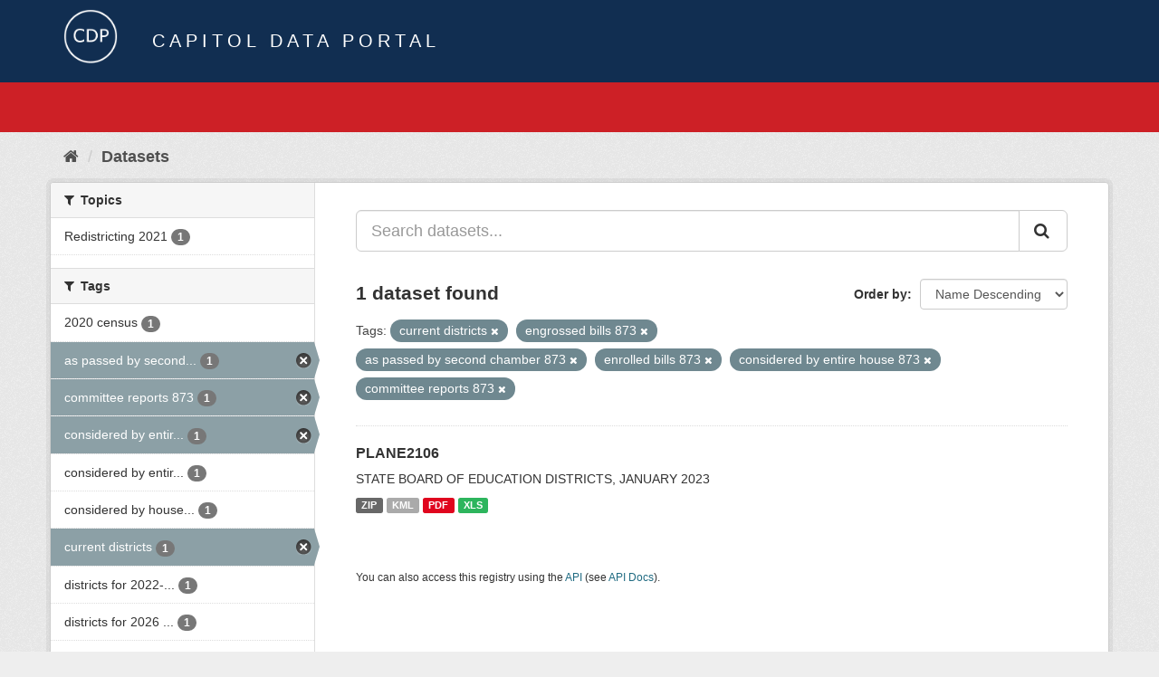

--- FILE ---
content_type: text/html; charset=utf-8
request_url: https://data.capitol.texas.gov/dataset?tags=current+districts&tags=engrossed+bills+873&tags=as+passed+by+second+chamber+873&tags=enrolled+bills+873&tags=considered+by+entire+house+873&tags=committee+reports+873&_tags_limit=0
body_size: 3880
content:
<!DOCTYPE html>
<!--[if IE 9]> <html lang="en" class="ie9"> <![endif]-->
<!--[if gt IE 8]><!--> <html lang="en"> <!--<![endif]-->
  <head>
    <link rel="stylesheet" type="text/css" href="/fanstatic/vendor/:version:2023-04-27T17:02:02.11/select2/select2.css" />
<link rel="stylesheet" type="text/css" href="/fanstatic/css/:version:2023-04-27T17:02:02.01/main.min.css" />
<link rel="stylesheet" type="text/css" href="/fanstatic/vendor/:version:2023-04-27T17:02:02.11/font-awesome/css/font-awesome.min.css" />

    <meta charset="utf-8" />
      <meta name="generator" content="ckan 2.8.2" />
      <meta name="viewport" content="width=device-width, initial-scale=1.0">
    <title>Datasets - Capitol Data Portal</title>

    
    <link rel="shortcut icon" href="/base/images/Data.TLC-16x16.png" />
    
      
    

    
      
      
    
    
  </head>

  
  <body data-site-root="https://data.capitol.texas.gov/" data-locale-root="https://data.capitol.texas.gov/" >

    
    <div class="hide"><a href="#content">Skip to content</a></div>
  

  
    
<header class="navbar navbar-static-top masthead sticky-top">
    
  <div class="container">
    <div class="row my-1">
      <div class="col-md-1" style="display: inline-block;">
        <a class="logo" href="/"><img src="/base/images/Data.TLC-logo2.png" alt="Capitol Data Portal" title="Capitol Data Portal" /></a>
      </div>
      <div class="col-md-11" id="title-bar" style="display: inline-block;">
        <h3 style="color:white; margin-bottom: 20px;">Capitol Data Portal</h3>
      </div>
    </div>
  </div>
</header>

  
  <div class="container">
      
            <div class="flash-messages">
              
                
              
            </div>
          
  </div>
  <section class="section" style="height: 55.2px;" id="search-section">
    </section>
    <div role="main">
      <div id="content" class="container">
        
          
            <div class="flash-messages">
              
                
              
            </div>
          

          
            <div class="toolbar">
              
                
                  <ol class="breadcrumb">
                    
<li class="home"><a href="/"><i class="fa fa-home"></i><span> Home</span></a></li>
                    
  <li class="active"><a href="/dataset">Datasets</a></li>

                  </ol>
                
              
            </div>
          

          <div class="row wrapper">
            
            
            

            
              <aside class="secondary col-sm-3">
                
                
<div class="filters">
  <div>
    
      

  
  
    
      
      
        <section class="module module-narrow module-shallow">
          
            <h2 class="module-heading">
              <i class="fa fa-filter"></i>
              
              Topics
            </h2>
          
          
            
            
              <nav>
                <ul class="list-unstyled nav nav-simple nav-facet">
                  
                    
                    
                    
                    
                      <li class="nav-item">
                        <a href="/dataset?groups=redistricting&amp;tags=current+districts&amp;tags=engrossed+bills+873&amp;tags=as+passed+by+second+chamber+873&amp;tags=enrolled+bills+873&amp;tags=considered+by+entire+house+873&amp;tags=committee+reports+873&amp;_tags_limit=0" title="">
                          <span class="item-label">Redistricting 2021</span>
                          <span class="hidden separator"> - </span>
                          <span class="item-count badge">1</span>
                        </a>
                      </li>
                  
                </ul>
              </nav>

              <p class="module-footer">
                
                  
                
              </p>
            
            
          
        </section>
      
    
  

    
      

  
  
    
      
      
        <section class="module module-narrow module-shallow">
          
            <h2 class="module-heading">
              <i class="fa fa-filter"></i>
              
              Tags
            </h2>
          
          
            
            
              <nav>
                <ul class="list-unstyled nav nav-simple nav-facet">
                  
                    
                    
                    
                    
                      <li class="nav-item">
                        <a href="/dataset?tags=current+districts&amp;tags=engrossed+bills+873&amp;tags=as+passed+by+second+chamber+873&amp;tags=enrolled+bills+873&amp;tags=considered+by+entire+house+873&amp;tags=2020+census&amp;tags=committee+reports+873&amp;_tags_limit=0" title="">
                          <span class="item-label">2020 census</span>
                          <span class="hidden separator"> - </span>
                          <span class="item-count badge">1</span>
                        </a>
                      </li>
                  
                    
                    
                    
                    
                      <li class="nav-item active">
                        <a href="/dataset?tags=current+districts&amp;tags=engrossed+bills+873&amp;tags=enrolled+bills+873&amp;tags=considered+by+entire+house+873&amp;tags=committee+reports+873&amp;_tags_limit=0" title="as passed by second chamber 873">
                          <span class="item-label">as passed by second...</span>
                          <span class="hidden separator"> - </span>
                          <span class="item-count badge">1</span>
                        </a>
                      </li>
                  
                    
                    
                    
                    
                      <li class="nav-item active">
                        <a href="/dataset?tags=current+districts&amp;tags=engrossed+bills+873&amp;tags=as+passed+by+second+chamber+873&amp;tags=enrolled+bills+873&amp;tags=considered+by+entire+house+873&amp;_tags_limit=0" title="">
                          <span class="item-label">committee reports 873</span>
                          <span class="hidden separator"> - </span>
                          <span class="item-count badge">1</span>
                        </a>
                      </li>
                  
                    
                    
                    
                    
                      <li class="nav-item active">
                        <a href="/dataset?tags=current+districts&amp;tags=engrossed+bills+873&amp;tags=as+passed+by+second+chamber+873&amp;tags=enrolled+bills+873&amp;tags=committee+reports+873&amp;_tags_limit=0" title="considered by entire house 873">
                          <span class="item-label">considered by entir...</span>
                          <span class="hidden separator"> - </span>
                          <span class="item-count badge">1</span>
                        </a>
                      </li>
                  
                    
                    
                    
                    
                      <li class="nav-item">
                        <a href="/dataset?tags=current+districts&amp;tags=engrossed+bills+873&amp;tags=as+passed+by+second+chamber+873&amp;tags=enrolled+bills+873&amp;tags=considered+by+entire+house+873&amp;tags=committee+reports+873&amp;_tags_limit=0&amp;tags=considered+by+entire+senate+873" title="considered by entire senate 873">
                          <span class="item-label">considered by entir...</span>
                          <span class="hidden separator"> - </span>
                          <span class="item-count badge">1</span>
                        </a>
                      </li>
                  
                    
                    
                    
                    
                      <li class="nav-item">
                        <a href="/dataset?tags=current+districts&amp;tags=engrossed+bills+873&amp;tags=as+passed+by+second+chamber+873&amp;tags=enrolled+bills+873&amp;tags=considered+by+entire+house+873&amp;tags=committee+reports+873&amp;_tags_limit=0&amp;tags=considered+by+house+committee+873" title="considered by house committee 873">
                          <span class="item-label">considered by house...</span>
                          <span class="hidden separator"> - </span>
                          <span class="item-count badge">1</span>
                        </a>
                      </li>
                  
                    
                    
                    
                    
                      <li class="nav-item active">
                        <a href="/dataset?tags=engrossed+bills+873&amp;tags=as+passed+by+second+chamber+873&amp;tags=enrolled+bills+873&amp;tags=considered+by+entire+house+873&amp;tags=committee+reports+873&amp;_tags_limit=0" title="">
                          <span class="item-label">current districts</span>
                          <span class="hidden separator"> - </span>
                          <span class="item-count badge">1</span>
                        </a>
                      </li>
                  
                    
                    
                    
                    
                      <li class="nav-item">
                        <a href="/dataset?tags=districts+for+2022-2026+elections&amp;tags=current+districts&amp;tags=engrossed+bills+873&amp;tags=as+passed+by+second+chamber+873&amp;tags=enrolled+bills+873&amp;tags=considered+by+entire+house+873&amp;tags=committee+reports+873&amp;_tags_limit=0" title="districts for 2022-2026 elections">
                          <span class="item-label">districts for 2022-...</span>
                          <span class="hidden separator"> - </span>
                          <span class="item-count badge">1</span>
                        </a>
                      </li>
                  
                    
                    
                    
                    
                      <li class="nav-item">
                        <a href="/dataset?tags=current+districts&amp;tags=engrossed+bills+873&amp;tags=as+passed+by+second+chamber+873&amp;tags=enrolled+bills+873&amp;tags=considered+by+entire+house+873&amp;tags=committee+reports+873&amp;tags=districts+for+2026+elections&amp;_tags_limit=0" title="districts for 2026 elections">
                          <span class="item-label">districts for 2026 ...</span>
                          <span class="hidden separator"> - </span>
                          <span class="item-count badge">1</span>
                        </a>
                      </li>
                  
                    
                    
                    
                    
                      <li class="nav-item">
                        <a href="/dataset?tags=education&amp;tags=current+districts&amp;tags=engrossed+bills+873&amp;tags=as+passed+by+second+chamber+873&amp;tags=enrolled+bills+873&amp;tags=considered+by+entire+house+873&amp;tags=committee+reports+873&amp;_tags_limit=0" title="">
                          <span class="item-label">education</span>
                          <span class="hidden separator"> - </span>
                          <span class="item-count badge">1</span>
                        </a>
                      </li>
                  
                    
                    
                    
                    
                      <li class="nav-item">
                        <a href="/dataset?tags=enacted+by+87th+legislature+third+called+session&amp;tags=current+districts&amp;tags=engrossed+bills+873&amp;tags=as+passed+by+second+chamber+873&amp;tags=enrolled+bills+873&amp;tags=considered+by+entire+house+873&amp;tags=committee+reports+873&amp;_tags_limit=0" title="enacted by 87th legislature third called session">
                          <span class="item-label">enacted by 87th leg...</span>
                          <span class="hidden separator"> - </span>
                          <span class="item-count badge">1</span>
                        </a>
                      </li>
                  
                    
                    
                    
                    
                      <li class="nav-item active">
                        <a href="/dataset?tags=current+districts&amp;tags=as+passed+by+second+chamber+873&amp;tags=enrolled+bills+873&amp;tags=considered+by+entire+house+873&amp;tags=committee+reports+873&amp;_tags_limit=0" title="">
                          <span class="item-label">engrossed bills 873</span>
                          <span class="hidden separator"> - </span>
                          <span class="item-count badge">1</span>
                        </a>
                      </li>
                  
                    
                    
                    
                    
                      <li class="nav-item active">
                        <a href="/dataset?tags=current+districts&amp;tags=engrossed+bills+873&amp;tags=as+passed+by+second+chamber+873&amp;tags=considered+by+entire+house+873&amp;tags=committee+reports+873&amp;_tags_limit=0" title="">
                          <span class="item-label">enrolled bills 873</span>
                          <span class="hidden separator"> - </span>
                          <span class="item-count badge">1</span>
                        </a>
                      </li>
                  
                    
                    
                    
                    
                      <li class="nav-item">
                        <a href="/dataset?tags=current+districts&amp;tags=engrossed+bills+873&amp;tags=as+passed+by+second+chamber+873&amp;tags=enrolled+bills+873&amp;tags=considered+by+entire+house+873&amp;tags=committee+reports+873&amp;_tags_limit=0&amp;tags=exhibits+for+lulac+v.+abbott" title="exhibits for lulac v. abbott">
                          <span class="item-label">exhibits for lulac ...</span>
                          <span class="hidden separator"> - </span>
                          <span class="item-count badge">1</span>
                        </a>
                      </li>
                  
                    
                    
                    
                    
                      <li class="nav-item">
                        <a href="/dataset?tags=proposed+districts&amp;tags=current+districts&amp;tags=engrossed+bills+873&amp;tags=as+passed+by+second+chamber+873&amp;tags=enrolled+bills+873&amp;tags=considered+by+entire+house+873&amp;tags=committee+reports+873&amp;_tags_limit=0" title="">
                          <span class="item-label">proposed districts</span>
                          <span class="hidden separator"> - </span>
                          <span class="item-count badge">1</span>
                        </a>
                      </li>
                  
                </ul>
              </nav>

              <p class="module-footer">
                
                  <a href="/dataset?tags=current+districts&amp;tags=engrossed+bills+873&amp;tags=as+passed+by+second+chamber+873&amp;tags=enrolled+bills+873&amp;tags=considered+by+entire+house+873&amp;tags=committee+reports+873" class="read-more">Show Only Popular Tags</a>
                
              </p>
            
            
          
        </section>
      
    
  

    
  </div>
  <a class="close no-text hide-filters"><i class="fa fa-times-circle"></i><span class="text">close</span></a>
</div>

              </aside>
            

            
              <div class="primary col-sm-9 col-xs-12">
                
                
  <section class="module">
    <div class="module-content">
      
        
      
      
        
        
        







<form id="dataset-search-form" class="search-form" method="get" data-module="select-switch">

  
    <div class="input-group search-input-group">
      <input aria-label="Search datasets..." id="field-giant-search" type="text" class="form-control input-lg" name="q" value="" autocomplete="off" placeholder="Search datasets...">
      
      <span class="input-group-btn">
        <button class="btn btn-default btn-lg" type="submit" value="search">
          <i class="fa fa-search"></i>
        </button>
      </span>
      
    </div>
  

  
    <span>
  
  

  
  
  
  <input type="hidden" name="tags" value="current districts" />
  
  
  
  
  
  <input type="hidden" name="tags" value="engrossed bills 873" />
  
  
  
  
  
  <input type="hidden" name="tags" value="as passed by second chamber 873" />
  
  
  
  
  
  <input type="hidden" name="tags" value="enrolled bills 873" />
  
  
  
  
  
  <input type="hidden" name="tags" value="considered by entire house 873" />
  
  
  
  
  
  <input type="hidden" name="tags" value="committee reports 873" />
  
  
  
  </span>
  

  
    
      <div class="form-select form-group control-order-by">
        <label for="field-order-by">Order by</label>
        <select id="field-order-by" name="sort" class="form-control">
          
            
              <option value="title_string desc" selected="selected">Name Descending</option>
            
          
            
              <option value="score desc, metadata_modified desc">Relevance</option>
            
          
            
              <option value="title_string asc">Name Ascending</option>
            
          
            
              <option value="metadata_modified desc">Last Modified</option>
            
          
            
          
        </select>
        
        <button class="btn btn-default js-hide" type="submit">Go</button>
        
      </div>
    
  

  
    
      <h2>

  
  
  
  

1 dataset found</h2>
    
  

  
    
      <p class="filter-list">
        
          
          <span class="facet">Tags:</span>
          
            <span class="filtered pill">current districts
              <a href="dataset?tags=engrossed+bills+873&amp;tags=as+passed+by+second+chamber+873&amp;tags=enrolled+bills+873&amp;tags=considered+by+entire+house+873&amp;tags=committee+reports+873&amp;_tags_limit=0" class="remove" title="Remove"><i class="fa fa-times"></i></a>
            </span>
          
            <span class="filtered pill">engrossed bills 873
              <a href="dataset?tags=current+districts&amp;tags=as+passed+by+second+chamber+873&amp;tags=enrolled+bills+873&amp;tags=considered+by+entire+house+873&amp;tags=committee+reports+873&amp;_tags_limit=0" class="remove" title="Remove"><i class="fa fa-times"></i></a>
            </span>
          
            <span class="filtered pill">as passed by second chamber 873
              <a href="dataset?tags=current+districts&amp;tags=engrossed+bills+873&amp;tags=enrolled+bills+873&amp;tags=considered+by+entire+house+873&amp;tags=committee+reports+873&amp;_tags_limit=0" class="remove" title="Remove"><i class="fa fa-times"></i></a>
            </span>
          
            <span class="filtered pill">enrolled bills 873
              <a href="dataset?tags=current+districts&amp;tags=engrossed+bills+873&amp;tags=as+passed+by+second+chamber+873&amp;tags=considered+by+entire+house+873&amp;tags=committee+reports+873&amp;_tags_limit=0" class="remove" title="Remove"><i class="fa fa-times"></i></a>
            </span>
          
            <span class="filtered pill">considered by entire house 873
              <a href="dataset?tags=current+districts&amp;tags=engrossed+bills+873&amp;tags=as+passed+by+second+chamber+873&amp;tags=enrolled+bills+873&amp;tags=committee+reports+873&amp;_tags_limit=0" class="remove" title="Remove"><i class="fa fa-times"></i></a>
            </span>
          
            <span class="filtered pill">committee reports 873
              <a href="dataset?tags=current+districts&amp;tags=engrossed+bills+873&amp;tags=as+passed+by+second+chamber+873&amp;tags=enrolled+bills+873&amp;tags=considered+by+entire+house+873&amp;_tags_limit=0" class="remove" title="Remove"><i class="fa fa-times"></i></a>
            </span>
          
        
      </p>
      <a class="show-filters btn btn-default">Filter Results</a>
    
  

</form>




      
      
        

  
    <ul class="dataset-list list-unstyled">
    	
	      
	        






  <li class="dataset-item">
    
      <div class="dataset-content">
        
          <h3 class="dataset-heading">
            
              
            
            
              <a href="/dataset/plane2106">PLANE2106</a>
            
            
              
              
            
          </h3>
        
        
          
        
        
          
            <div>STATE BOARD OF EDUCATION DISTRICTS, JANUARY 2023</div>
          
        
      </div>
      
        
          
            <ul class="dataset-resources list-unstyled">
              
                
                <li>
                  <a href="/dataset/plane2106" class="label label-default" data-format="zip">ZIP</a>
                </li>
                
                <li>
                  <a href="/dataset/plane2106" class="label label-default" data-format="kml">KML</a>
                </li>
                
                <li>
                  <a href="/dataset/plane2106" class="label label-default" data-format="pdf">PDF</a>
                </li>
                
                <li>
                  <a href="/dataset/plane2106" class="label label-default" data-format="xls">XLS</a>
                </li>
                
              
            </ul>
          
        
      
    
  </li>

	      
	    
    </ul>
  

      
    </div>

    
      
    
  </section>

  
  <section class="module">
    <div class="module-content">
      
      <small>
        
        
        
           You can also access this registry using the <a href="/api/3" target="_blank">API</a> (see <a href="http://docs.ckan.org/en/2.8/api/" target="_blank">API Docs</a>). 
      </small>
      
    </div>
  </section>
  

              </div>
            
          </div>
        
      </div>
    </div>
  
    <style>
.site-footer {
  background: #eeeeee url("../../../base/images/bg.png");
}

.site-footer a {
  color: #112e51;
}

hr {
  border-top: 1px solid #112e51;
}

.site-footer h4 {
  color: #112e51;
}

body {
  background: #eeeeee url("../../../base/images/bg.png");
}
</style>
<footer class="site-footer">
  <div class="container">
    
    <div class="row">
      <div class="col-lg-12 col-sm-12">
        <h4>Quick Links</h4>
        <hr>
      </div>
    </div>
    <div class="row">
      <div class="col-lg-4 col-sm-6">
          <div>
              <a href="https://redistricting.capitol.texas.gov/" target="_blank">Texas Redistricting</a>
          </div>
          <div>
              <a href="https://wrm.capitol.texas.gov/home" target="_blank">Who Represents Me?</a>
          </div>
          <div>
              <a href="https://dvr.capitol.texas.gov/" target="_blank">DistrictViewer</a>
          </div>
        <div>
          <a href="/about">About Capitol Data Portal</a>
        </div>
        <div>
          <a href="http://www.ckan.org/" target="_blank">CKAN Association</a>
        </div>
        <div>
          <a href="http://www.opendefinition.org/okd/" target="_blank">Open Data</a>
        </div>   
      </div>
      <div class="col-lg-2">
      </div>
      <div class="col-lg-4 col-sm-6 text-center">
        <a href="https://tlc.texas.gov/" title="TLC Home (Opens new tab)" target="_blank" rel="noreferrer"><img src="/base/images/tlc-logo.png" alt="Texas Legislative Council" style="width:75px;"></a>
        <h4 style="font-size: 13px!important; letter-spacing: 1px!important; text-transform: none!important;">Maintained by the Texas Legislative Council</h4>
      </div>
    </div>
    
  </div>

  
    
  
</footer>
  
    
    
    
  
    

      
  <script>document.getElementsByTagName('html')[0].className += ' js';</script>
<script type="text/javascript" src="/fanstatic/vendor/:version:2023-04-27T17:02:02.11/jquery.min.js"></script>
<script type="text/javascript" src="/fanstatic/vendor/:version:2023-04-27T17:02:02.11/:bundle:bootstrap/js/bootstrap.min.js;jed.min.js;moment-with-locales.js;select2/select2.min.js"></script>
<script type="text/javascript" src="/fanstatic/base/:version:2023-04-27T17:02:02.04/:bundle:plugins/jquery.inherit.min.js;plugins/jquery.proxy-all.min.js;plugins/jquery.url-helpers.min.js;plugins/jquery.date-helpers.min.js;plugins/jquery.slug.min.js;plugins/jquery.slug-preview.min.js;plugins/jquery.truncator.min.js;plugins/jquery.masonry.min.js;plugins/jquery.form-warning.min.js;plugins/jquery.images-loaded.min.js;sandbox.min.js;module.min.js;pubsub.min.js;client.min.js;notify.min.js;i18n.min.js;main.min.js;modules/select-switch.min.js;modules/slug-preview.min.js;modules/basic-form.min.js;modules/confirm-action.min.js;modules/api-info.min.js;modules/autocomplete.min.js;modules/custom-fields.min.js;modules/data-viewer.min.js;modules/table-selectable-rows.min.js;modules/resource-form.min.js;modules/resource-upload-field.min.js;modules/resource-reorder.min.js;modules/resource-view-reorder.min.js;modules/follow.min.js;modules/activity-stream.min.js;modules/dashboard.min.js;modules/resource-view-embed.min.js;view-filters.min.js;modules/resource-view-filters-form.min.js;modules/resource-view-filters.min.js;modules/table-toggle-more.min.js;modules/dataset-visibility.min.js;modules/media-grid.min.js;modules/image-upload.min.js;modules/followers-counter.min.js"></script></body>
</html>

--- FILE ---
content_type: text/css
request_url: https://data.capitol.texas.gov/fanstatic/css/:version:2023-04-27T17:02:02.01/main.min.css
body_size: 188213
content:
html{font-family:sans-serif;-ms-text-size-adjust:100%;-webkit-text-size-adjust:100%}body{margin:0}article,aside,details,figcaption,figure,footer,header,hgroup,main,menu,nav,section,summary{display:block}audio,canvas,progress,video{display:inline-block;vertical-align:baseline}audio:not([controls]){display:none;height:0}[hidden],template{display:none}a{background-color:transparent}a:active,a:hover{outline:0}abbr[title]{border-bottom:1px dotted}b,strong{font-weight:bold}dfn{font-style:italic}h1{font-size:2em;margin:0.67em 0}mark{background:#ff0;color:#000}small{font-size:80%}sub,sup{font-size:75%;line-height:0;position:relative;vertical-align:baseline}sup{top:-0.5em}sub{bottom:-0.25em}img{border:0}svg:not(:root){overflow:hidden}figure{margin:1em 40px}hr{box-sizing:content-box;height:0}pre{overflow:auto}code,kbd,pre,samp{font-family:monospace,monospace;font-size:1em}button,input,optgroup,select,textarea{color:inherit;font:inherit;margin:0}button{overflow:visible}button,select{text-transform:none}button,html input[type="button"],input[type="reset"],input[type="submit"]{-webkit-appearance:button;cursor:pointer}button[disabled],html input[disabled]{cursor:default}button::-moz-focus-inner,input::-moz-focus-inner{border:0;padding:0}input{line-height:normal}input[type="checkbox"],input[type="radio"]{box-sizing:border-box;padding:0}input[type="number"]::-webkit-inner-spin-button,input[type="number"]::-webkit-outer-spin-button{height:auto}input[type="search"]{-webkit-appearance:textfield;box-sizing:content-box}input[type="search"]::-webkit-search-cancel-button,input[type="search"]::-webkit-search-decoration{-webkit-appearance:none}fieldset{border:1px solid #c0c0c0;margin:0 2px;padding:0.35em 0.625em 0.75em}legend{border:0;padding:0}textarea{overflow:auto}optgroup{font-weight:bold}table{border-collapse:collapse;border-spacing:0}td,th{padding:0}@media print{*,*:before,*:after{background:transparent!important;color:#000!important;box-shadow:none!important;text-shadow:none!important}a,a:visited{text-decoration:underline}a[href]:after{content:" (" attr(href) ")"}abbr[title]:after{content:" (" attr(title) ")"}a[href^="#"]:after,a[href^="javascript:"]:after{content:""}pre,blockquote{border:1px solid #999;page-break-inside:avoid}thead{display:table-header-group}tr,img{page-break-inside:avoid}img{max-width:100%!important}p,h2,h3{orphans:3;widows:3}h2,h3{page-break-after:avoid}.navbar{display:none}.btn>.caret,.dropup>.btn>.caret{border-top-color:#000!important}.label{border:1px solid #000}.table{border-collapse:collapse!important}.table td,.table th{background-color:#fff!important}.table-bordered th,.table-bordered td{border:1px solid #ddd!important}}@font-face{font-family:'Glyphicons Halflings';src:url('../vendor/bootstrap/fonts/glyphicons-halflings-regular.eot');src:url('../vendor/bootstrap/fonts/glyphicons-halflings-regular.eot?#iefix') format('embedded-opentype'),url('../vendor/bootstrap/fonts/glyphicons-halflings-regular.woff2') format('woff2'),url('../vendor/bootstrap/fonts/glyphicons-halflings-regular.woff') format('woff'),url('../vendor/bootstrap/fonts/glyphicons-halflings-regular.ttf') format('truetype'),url('../vendor/bootstrap/fonts/glyphicons-halflings-regular.svg#glyphicons_halflingsregular') format('svg')}.glyphicon{position:relative;top:1px;display:inline-block;font-family:'Glyphicons Halflings';font-style:normal;font-weight:normal;line-height:1;-webkit-font-smoothing:antialiased;-moz-osx-font-smoothing:grayscale}.glyphicon-asterisk:before{content:"\002a"}.glyphicon-plus:before{content:"\002b"}.glyphicon-euro:before,.glyphicon-eur:before{content:"\20ac"}.glyphicon-minus:before{content:"\2212"}.glyphicon-cloud:before{content:"\2601"}.glyphicon-envelope:before{content:"\2709"}.glyphicon-pencil:before{content:"\270f"}.glyphicon-glass:before{content:"\e001"}.glyphicon-music:before{content:"\e002"}.glyphicon-search:before{content:"\e003"}.glyphicon-heart:before{content:"\e005"}.glyphicon-star:before{content:"\e006"}.glyphicon-star-empty:before{content:"\e007"}.glyphicon-user:before{content:"\e008"}.glyphicon-film:before{content:"\e009"}.glyphicon-th-large:before{content:"\e010"}.glyphicon-th:before{content:"\e011"}.glyphicon-th-list:before{content:"\e012"}.glyphicon-ok:before{content:"\e013"}.glyphicon-remove:before{content:"\e014"}.glyphicon-zoom-in:before{content:"\e015"}.glyphicon-zoom-out:before{content:"\e016"}.glyphicon-off:before{content:"\e017"}.glyphicon-signal:before{content:"\e018"}.glyphicon-cog:before{content:"\e019"}.glyphicon-trash:before{content:"\e020"}.glyphicon-home:before{content:"\e021"}.glyphicon-file:before{content:"\e022"}.glyphicon-time:before{content:"\e023"}.glyphicon-road:before{content:"\e024"}.glyphicon-download-alt:before{content:"\e025"}.glyphicon-download:before{content:"\e026"}.glyphicon-upload:before{content:"\e027"}.glyphicon-inbox:before{content:"\e028"}.glyphicon-play-circle:before{content:"\e029"}.glyphicon-repeat:before{content:"\e030"}.glyphicon-refresh:before{content:"\e031"}.glyphicon-list-alt:before{content:"\e032"}.glyphicon-lock:before{content:"\e033"}.glyphicon-flag:before{content:"\e034"}.glyphicon-headphones:before{content:"\e035"}.glyphicon-volume-off:before{content:"\e036"}.glyphicon-volume-down:before{content:"\e037"}.glyphicon-volume-up:before{content:"\e038"}.glyphicon-qrcode:before{content:"\e039"}.glyphicon-barcode:before{content:"\e040"}.glyphicon-tag:before{content:"\e041"}.glyphicon-tags:before{content:"\e042"}.glyphicon-book:before{content:"\e043"}.glyphicon-bookmark:before{content:"\e044"}.glyphicon-print:before{content:"\e045"}.glyphicon-camera:before{content:"\e046"}.glyphicon-font:before{content:"\e047"}.glyphicon-bold:before{content:"\e048"}.glyphicon-italic:before{content:"\e049"}.glyphicon-text-height:before{content:"\e050"}.glyphicon-text-width:before{content:"\e051"}.glyphicon-align-left:before{content:"\e052"}.glyphicon-align-center:before{content:"\e053"}.glyphicon-align-right:before{content:"\e054"}.glyphicon-align-justify:before{content:"\e055"}.glyphicon-list:before{content:"\e056"}.glyphicon-indent-left:before{content:"\e057"}.glyphicon-indent-right:before{content:"\e058"}.glyphicon-facetime-video:before{content:"\e059"}.glyphicon-picture:before{content:"\e060"}.glyphicon-map-marker:before{content:"\e062"}.glyphicon-adjust:before{content:"\e063"}.glyphicon-tint:before{content:"\e064"}.glyphicon-edit:before{content:"\e065"}.glyphicon-share:before{content:"\e066"}.glyphicon-check:before{content:"\e067"}.glyphicon-move:before{content:"\e068"}.glyphicon-step-backward:before{content:"\e069"}.glyphicon-fast-backward:before{content:"\e070"}.glyphicon-backward:before{content:"\e071"}.glyphicon-play:before{content:"\e072"}.glyphicon-pause:before{content:"\e073"}.glyphicon-stop:before{content:"\e074"}.glyphicon-forward:before{content:"\e075"}.glyphicon-fast-forward:before{content:"\e076"}.glyphicon-step-forward:before{content:"\e077"}.glyphicon-eject:before{content:"\e078"}.glyphicon-chevron-left:before{content:"\e079"}.glyphicon-chevron-right:before{content:"\e080"}.glyphicon-plus-sign:before{content:"\e081"}.glyphicon-minus-sign:before{content:"\e082"}.glyphicon-remove-sign:before{content:"\e083"}.glyphicon-ok-sign:before{content:"\e084"}.glyphicon-question-sign:before{content:"\e085"}.glyphicon-info-sign:before{content:"\e086"}.glyphicon-screenshot:before{content:"\e087"}.glyphicon-remove-circle:before{content:"\e088"}.glyphicon-ok-circle:before{content:"\e089"}.glyphicon-ban-circle:before{content:"\e090"}.glyphicon-arrow-left:before{content:"\e091"}.glyphicon-arrow-right:before{content:"\e092"}.glyphicon-arrow-up:before{content:"\e093"}.glyphicon-arrow-down:before{content:"\e094"}.glyphicon-share-alt:before{content:"\e095"}.glyphicon-resize-full:before{content:"\e096"}.glyphicon-resize-small:before{content:"\e097"}.glyphicon-exclamation-sign:before{content:"\e101"}.glyphicon-gift:before{content:"\e102"}.glyphicon-leaf:before{content:"\e103"}.glyphicon-fire:before{content:"\e104"}.glyphicon-eye-open:before{content:"\e105"}.glyphicon-eye-close:before{content:"\e106"}.glyphicon-warning-sign:before{content:"\e107"}.glyphicon-plane:before{content:"\e108"}.glyphicon-calendar:before{content:"\e109"}.glyphicon-random:before{content:"\e110"}.glyphicon-comment:before{content:"\e111"}.glyphicon-magnet:before{content:"\e112"}.glyphicon-chevron-up:before{content:"\e113"}.glyphicon-chevron-down:before{content:"\e114"}.glyphicon-retweet:before{content:"\e115"}.glyphicon-shopping-cart:before{content:"\e116"}.glyphicon-folder-close:before{content:"\e117"}.glyphicon-folder-open:before{content:"\e118"}.glyphicon-resize-vertical:before{content:"\e119"}.glyphicon-resize-horizontal:before{content:"\e120"}.glyphicon-hdd:before{content:"\e121"}.glyphicon-bullhorn:before{content:"\e122"}.glyphicon-bell:before{content:"\e123"}.glyphicon-certificate:before{content:"\e124"}.glyphicon-thumbs-up:before{content:"\e125"}.glyphicon-thumbs-down:before{content:"\e126"}.glyphicon-hand-right:before{content:"\e127"}.glyphicon-hand-left:before{content:"\e128"}.glyphicon-hand-up:before{content:"\e129"}.glyphicon-hand-down:before{content:"\e130"}.glyphicon-circle-arrow-right:before{content:"\e131"}.glyphicon-circle-arrow-left:before{content:"\e132"}.glyphicon-circle-arrow-up:before{content:"\e133"}.glyphicon-circle-arrow-down:before{content:"\e134"}.glyphicon-globe:before{content:"\e135"}.glyphicon-wrench:before{content:"\e136"}.glyphicon-tasks:before{content:"\e137"}.glyphicon-filter:before{content:"\e138"}.glyphicon-briefcase:before{content:"\e139"}.glyphicon-fullscreen:before{content:"\e140"}.glyphicon-dashboard:before{content:"\e141"}.glyphicon-paperclip:before{content:"\e142"}.glyphicon-heart-empty:before{content:"\e143"}.glyphicon-link:before{content:"\e144"}.glyphicon-phone:before{content:"\e145"}.glyphicon-pushpin:before{content:"\e146"}.glyphicon-usd:before{content:"\e148"}.glyphicon-gbp:before{content:"\e149"}.glyphicon-sort:before{content:"\e150"}.glyphicon-sort-by-alphabet:before{content:"\e151"}.glyphicon-sort-by-alphabet-alt:before{content:"\e152"}.glyphicon-sort-by-order:before{content:"\e153"}.glyphicon-sort-by-order-alt:before{content:"\e154"}.glyphicon-sort-by-attributes:before{content:"\e155"}.glyphicon-sort-by-attributes-alt:before{content:"\e156"}.glyphicon-unchecked:before{content:"\e157"}.glyphicon-expand:before{content:"\e158"}.glyphicon-collapse-down:before{content:"\e159"}.glyphicon-collapse-up:before{content:"\e160"}.glyphicon-log-in:before{content:"\e161"}.glyphicon-flash:before{content:"\e162"}.glyphicon-log-out:before{content:"\e163"}.glyphicon-new-window:before{content:"\e164"}.glyphicon-record:before{content:"\e165"}.glyphicon-save:before{content:"\e166"}.glyphicon-open:before{content:"\e167"}.glyphicon-saved:before{content:"\e168"}.glyphicon-import:before{content:"\e169"}.glyphicon-export:before{content:"\e170"}.glyphicon-send:before{content:"\e171"}.glyphicon-floppy-disk:before{content:"\e172"}.glyphicon-floppy-saved:before{content:"\e173"}.glyphicon-floppy-remove:before{content:"\e174"}.glyphicon-floppy-save:before{content:"\e175"}.glyphicon-floppy-open:before{content:"\e176"}.glyphicon-credit-card:before{content:"\e177"}.glyphicon-transfer:before{content:"\e178"}.glyphicon-cutlery:before{content:"\e179"}.glyphicon-header:before{content:"\e180"}.glyphicon-compressed:before{content:"\e181"}.glyphicon-earphone:before{content:"\e182"}.glyphicon-phone-alt:before{content:"\e183"}.glyphicon-tower:before{content:"\e184"}.glyphicon-stats:before{content:"\e185"}.glyphicon-sd-video:before{content:"\e186"}.glyphicon-hd-video:before{content:"\e187"}.glyphicon-subtitles:before{content:"\e188"}.glyphicon-sound-stereo:before{content:"\e189"}.glyphicon-sound-dolby:before{content:"\e190"}.glyphicon-sound-5-1:before{content:"\e191"}.glyphicon-sound-6-1:before{content:"\e192"}.glyphicon-sound-7-1:before{content:"\e193"}.glyphicon-copyright-mark:before{content:"\e194"}.glyphicon-registration-mark:before{content:"\e195"}.glyphicon-cloud-download:before{content:"\e197"}.glyphicon-cloud-upload:before{content:"\e198"}.glyphicon-tree-conifer:before{content:"\e199"}.glyphicon-tree-deciduous:before{content:"\e200"}.glyphicon-cd:before{content:"\e201"}.glyphicon-save-file:before{content:"\e202"}.glyphicon-open-file:before{content:"\e203"}.glyphicon-level-up:before{content:"\e204"}.glyphicon-copy:before{content:"\e205"}.glyphicon-paste:before{content:"\e206"}.glyphicon-alert:before{content:"\e209"}.glyphicon-equalizer:before{content:"\e210"}.glyphicon-king:before{content:"\e211"}.glyphicon-queen:before{content:"\e212"}.glyphicon-pawn:before{content:"\e213"}.glyphicon-bishop:before{content:"\e214"}.glyphicon-knight:before{content:"\e215"}.glyphicon-baby-formula:before{content:"\e216"}.glyphicon-tent:before{content:"\26fa"}.glyphicon-blackboard:before{content:"\e218"}.glyphicon-bed:before{content:"\e219"}.glyphicon-apple:before{content:"\f8ff"}.glyphicon-erase:before{content:"\e221"}.glyphicon-hourglass:before{content:"\231b"}.glyphicon-lamp:before{content:"\e223"}.glyphicon-duplicate:before{content:"\e224"}.glyphicon-piggy-bank:before{content:"\e225"}.glyphicon-scissors:before{content:"\e226"}.glyphicon-bitcoin:before{content:"\e227"}.glyphicon-btc:before{content:"\e227"}.glyphicon-xbt:before{content:"\e227"}.glyphicon-yen:before{content:"\00a5"}.glyphicon-jpy:before{content:"\00a5"}.glyphicon-ruble:before{content:"\20bd"}.glyphicon-rub:before{content:"\20bd"}.glyphicon-scale:before{content:"\e230"}.glyphicon-ice-lolly:before{content:"\e231"}.glyphicon-ice-lolly-tasted:before{content:"\e232"}.glyphicon-education:before{content:"\e233"}.glyphicon-option-horizontal:before{content:"\e234"}.glyphicon-option-vertical:before{content:"\e235"}.glyphicon-menu-hamburger:before{content:"\e236"}.glyphicon-modal-window:before{content:"\e237"}.glyphicon-oil:before{content:"\e238"}.glyphicon-grain:before{content:"\e239"}.glyphicon-sunglasses:before{content:"\e240"}.glyphicon-text-size:before{content:"\e241"}.glyphicon-text-color:before{content:"\e242"}.glyphicon-text-background:before{content:"\e243"}.glyphicon-object-align-top:before{content:"\e244"}.glyphicon-object-align-bottom:before{content:"\e245"}.glyphicon-object-align-horizontal:before{content:"\e246"}.glyphicon-object-align-left:before{content:"\e247"}.glyphicon-object-align-vertical:before{content:"\e248"}.glyphicon-object-align-right:before{content:"\e249"}.glyphicon-triangle-right:before{content:"\e250"}.glyphicon-triangle-left:before{content:"\e251"}.glyphicon-triangle-bottom:before{content:"\e252"}.glyphicon-triangle-top:before{content:"\e253"}.glyphicon-console:before{content:"\e254"}.glyphicon-superscript:before{content:"\e255"}.glyphicon-subscript:before{content:"\e256"}.glyphicon-menu-left:before{content:"\e257"}.glyphicon-menu-right:before{content:"\e258"}.glyphicon-menu-down:before{content:"\e259"}.glyphicon-menu-up:before{content:"\e260"}*{-webkit-box-sizing:border-box;-moz-box-sizing:border-box;box-sizing:border-box}*:before,*:after{-webkit-box-sizing:border-box;-moz-box-sizing:border-box;box-sizing:border-box}html{font-size:10px;-webkit-tap-highlight-color:rgba(0,0,0,0)}body{font-family:"Helvetica Neue",Helvetica,Arial,sans-serif;font-size:14px;line-height:1.42857143;color:#333333;background-color:#ffffff}input,button,select,textarea{font-family:inherit;font-size:inherit;line-height:inherit}a{color:#206b82;text-decoration:none}a:hover,a:focus{color:#113845;text-decoration:underline}a:focus{outline:5px auto -webkit-focus-ring-color;outline-offset:-2px}figure{margin:0}img{vertical-align:middle}.img-responsive,.thumbnail>img,.thumbnail a>img,.carousel-inner>.item>img,.carousel-inner>.item>a>img{display:block;max-width:100%;height:auto}.img-rounded{border-radius:6px}.img-thumbnail{padding:4px;line-height:1.42857143;background-color:#ffffff;border:1px solid #dddddd;border-radius:4px;-webkit-transition:all 0.2s ease-in-out;-o-transition:all 0.2s ease-in-out;transition:all 0.2s ease-in-out;display:inline-block;max-width:100%;height:auto}.img-circle{border-radius:50%}hr{margin-top:20px;margin-bottom:20px;border:0;border-top:1px solid #eeeeee}.sr-only{position:absolute;width:1px;height:1px;margin:-1px;padding:0;overflow:hidden;clip:rect(0,0,0,0);border:0}.sr-only-focusable:active,.sr-only-focusable:focus{position:static;width:auto;height:auto;margin:0;overflow:visible;clip:auto}[role="button"]{cursor:pointer}h1,h2,h3,h4,h5,h6,.h1,.h2,.h3,.h4,.h5,.h6{font-family:inherit;font-weight:700;line-height:1.1;color:inherit}h1 small,h2 small,h3 small,h4 small,h5 small,h6 small,.h1 small,.h2 small,.h3 small,.h4 small,.h5 small,.h6 small,h1 .small,h2 .small,h3 .small,h4 .small,h5 .small,h6 .small,.h1 .small,.h2 .small,.h3 .small,.h4 .small,.h5 .small,.h6 .small{font-weight:normal;line-height:1;color:#777777}h1,.h1,h2,.h2,h3,.h3{margin-top:20px;margin-bottom:10px}h1 small,.h1 small,h2 small,.h2 small,h3 small,.h3 small,h1 .small,.h1 .small,h2 .small,.h2 .small,h3 .small,.h3 .small{font-size:65%}h4,.h4,h5,.h5,h6,.h6{margin-top:10px;margin-bottom:10px}h4 small,.h4 small,h5 small,.h5 small,h6 small,.h6 small,h4 .small,.h4 .small,h5 .small,.h5 .small,h6 .small,.h6 .small{font-size:75%}h1,.h1{font-size:36px}h2,.h2{font-size:30px}h3,.h3{font-size:24px}h4,.h4{font-size:18px}h5,.h5{font-size:14px}h6,.h6{font-size:12px}p{margin:0 0 10px}.lead{margin-bottom:20px;font-size:16px;font-weight:300;line-height:1.4}@media (min-width:768px){.lead{font-size:21px}}small,.small{font-size:85%}mark,.mark{background-color:#fcf8e3;padding:.2em}.text-left{text-align:left}.text-right{text-align:right}.text-center{text-align:center}.text-justify{text-align:justify}.text-nowrap{white-space:nowrap}.text-lowercase{text-transform:lowercase}.text-uppercase{text-transform:uppercase}.text-capitalize{text-transform:capitalize}.text-muted{color:#777777}.text-primary{color:#206b82}a.text-primary:hover,a.text-primary:focus{color:#164959}.text-success{color:#3c763d}a.text-success:hover,a.text-success:focus{color:#2b542c}.text-info{color:#31708f}a.text-info:hover,a.text-info:focus{color:#245269}.text-warning{color:#8a6d3b}a.text-warning:hover,a.text-warning:focus{color:#66512c}.text-danger{color:#a94442}a.text-danger:hover,a.text-danger:focus{color:#843534}.bg-primary{color:#fff;background-color:#206b82}a.bg-primary:hover,a.bg-primary:focus{background-color:#164959}.bg-success{background-color:#dff0d8}a.bg-success:hover,a.bg-success:focus{background-color:#c1e2b3}.bg-info{background-color:#d9edf7}a.bg-info:hover,a.bg-info:focus{background-color:#afd9ee}.bg-warning{background-color:#fcf8e3}a.bg-warning:hover,a.bg-warning:focus{background-color:#f7ecb5}.bg-danger{background-color:#f2dede}a.bg-danger:hover,a.bg-danger:focus{background-color:#e4b9b9}.page-header{padding-bottom:9px;margin:40px 0 20px;border-bottom:1px solid #eeeeee}ul,ol{margin-top:0;margin-bottom:10px}ul ul,ol ul,ul ol,ol ol{margin-bottom:0}.list-unstyled{padding-left:0;list-style:none}.list-inline{padding-left:0;margin:0;list-style:none;margin-left:-5px}.list-inline>li{display:inline-block;padding-left:5px;padding-right:5px}dl{margin-top:0;margin-bottom:20px}dt,dd{line-height:1.42857143}dt{font-weight:bold}dd{margin-left:0}@media (min-width:768px){.dl-horizontal dt{float:left;width:160px;clear:left;text-align:right;overflow:hidden;text-overflow:ellipsis;white-space:nowrap}.dl-horizontal dd{margin-left:180px}}abbr[title],abbr[data-original-title]{cursor:help;border-bottom:1px dotted #777777}.initialism{font-size:90%;text-transform:uppercase}blockquote{padding:10px 20px;margin:0 0 20px;font-size:17.5px;border-left:5px solid #eeeeee}blockquote p:last-child,blockquote ul:last-child,blockquote ol:last-child{margin-bottom:0}blockquote footer,blockquote small,blockquote .small{display:block;font-size:80%;line-height:1.42857143;color:#777777}blockquote footer:before,blockquote small:before,blockquote .small:before{content:'\2014 \00A0'}.blockquote-reverse,blockquote.pull-right{padding-right:15px;padding-left:0;border-right:5px solid #eeeeee;border-left:0;text-align:right}.blockquote-reverse footer:before,blockquote.pull-right footer:before,.blockquote-reverse small:before,blockquote.pull-right small:before,.blockquote-reverse .small:before,blockquote.pull-right .small:before{content:''}.blockquote-reverse footer:after,blockquote.pull-right footer:after,.blockquote-reverse small:after,blockquote.pull-right small:after,.blockquote-reverse .small:after,blockquote.pull-right .small:after{content:'\00A0 \2014'}address{margin-bottom:20px;font-style:normal;line-height:1.42857143}code,kbd,pre,samp{font-family:Menlo,Monaco,Consolas,"Courier New",monospace}code{padding:2px 4px;font-size:90%;color:#c7254e;background-color:#f9f2f4;border-radius:4px}kbd{padding:2px 4px;font-size:90%;color:#ffffff;background-color:#333333;border-radius:3px;box-shadow:inset 0 -1px 0 rgba(0,0,0,0.25)}kbd kbd{padding:0;font-size:100%;font-weight:bold;box-shadow:none}pre{display:block;padding:9.5px;margin:0 0 10px;font-size:13px;line-height:1.42857143;word-break:break-all;word-wrap:break-word;color:#333333;background-color:#f5f5f5;border:1px solid #cccccc;border-radius:4px}pre code{padding:0;font-size:inherit;color:inherit;white-space:pre-wrap;background-color:transparent;border-radius:0}.pre-scrollable{max-height:340px;overflow-y:scroll}.container{margin-right:auto;margin-left:auto;padding-left:15px;padding-right:15px}@media (min-width:768px){.container{width:750px}}@media (min-width:992px){.container{width:970px}}@media (min-width:1200px){.container{width:1170px}}.container-fluid{margin-right:auto;margin-left:auto;padding-left:15px;padding-right:15px}.site-footer .row {margin: 25px 0 25px 0;}.row{margin-left:-15px;margin-right:-15px}.col-xs-1,.col-sm-1,.col-md-1,.col-lg-1,.col-xs-2,.col-sm-2,.col-md-2,.col-lg-2,.col-xs-3,.col-sm-3,.col-md-3,.col-lg-3,.col-xs-4,.col-sm-4,.col-md-4,.col-lg-4,.col-xs-5,.col-sm-5,.col-md-5,.col-lg-5,.col-xs-6,.col-sm-6,.col-md-6,.col-lg-6,.col-xs-7,.col-sm-7,.col-md-7,.col-lg-7,.col-xs-8,.col-sm-8,.col-md-8,.col-lg-8,.col-xs-9,.col-sm-9,.col-md-9,.col-lg-9,.col-xs-10,.col-sm-10,.col-md-10,.col-lg-10,.col-xs-11,.col-sm-11,.col-md-11,.col-lg-11,.col-xs-12,.col-sm-12,.col-md-12,.col-lg-12{position:relative;min-height:1px;padding-left:15px;padding-right:15px}.col-xs-1,.col-xs-2,.col-xs-3,.col-xs-4,.col-xs-5,.col-xs-6,.col-xs-7,.col-xs-8,.col-xs-9,.col-xs-10,.col-xs-11,.col-xs-12{float:left}.col-xs-12{width:100%}.col-xs-11{width:91.66666667%}.col-xs-10{width:83.33333333%}.col-xs-9{width:75%}.col-xs-8{width:66.66666667%}.col-xs-7{width:58.33333333%}.col-xs-6{width:50%}.col-xs-5{width:41.66666667%}.col-xs-4{width:33.33333333%}.col-xs-3{width:25%}.col-xs-2{width:16.66666667%}.col-xs-1{width:8.33333333%}.col-xs-pull-12{right:100%}.col-xs-pull-11{right:91.66666667%}.col-xs-pull-10{right:83.33333333%}.col-xs-pull-9{right:75%}.col-xs-pull-8{right:66.66666667%}.col-xs-pull-7{right:58.33333333%}.col-xs-pull-6{right:50%}.col-xs-pull-5{right:41.66666667%}.col-xs-pull-4{right:33.33333333%}.col-xs-pull-3{right:25%}.col-xs-pull-2{right:16.66666667%}.col-xs-pull-1{right:8.33333333%}.col-xs-pull-0{right:auto}.col-xs-push-12{left:100%}.col-xs-push-11{left:91.66666667%}.col-xs-push-10{left:83.33333333%}.col-xs-push-9{left:75%}.col-xs-push-8{left:66.66666667%}.col-xs-push-7{left:58.33333333%}.col-xs-push-6{left:50%}.col-xs-push-5{left:41.66666667%}.col-xs-push-4{left:33.33333333%}.col-xs-push-3{left:25%}.col-xs-push-2{left:16.66666667%}.col-xs-push-1{left:8.33333333%}.col-xs-push-0{left:auto}.col-xs-offset-12{margin-left:100%}.col-xs-offset-11{margin-left:91.66666667%}.col-xs-offset-10{margin-left:83.33333333%}.col-xs-offset-9{margin-left:75%}.col-xs-offset-8{margin-left:66.66666667%}.col-xs-offset-7{margin-left:58.33333333%}.col-xs-offset-6{margin-left:50%}.col-xs-offset-5{margin-left:41.66666667%}.col-xs-offset-4{margin-left:33.33333333%}.col-xs-offset-3{margin-left:25%}.col-xs-offset-2{margin-left:16.66666667%}.col-xs-offset-1{margin-left:8.33333333%}.col-xs-offset-0{margin-left:0%}@media (min-width:768px){.col-sm-1,.col-sm-2,.col-sm-3,.col-sm-4,.col-sm-5,.col-sm-6,.col-sm-7,.col-sm-8,.col-sm-9,.col-sm-10,.col-sm-11,.col-sm-12{float:left}.col-sm-12{width:100%}.col-sm-11{width:91.66666667%}.col-sm-10{width:83.33333333%}.col-sm-9{width:75%}.col-sm-8{width:66.66666667%}.col-sm-7{width:58.33333333%}.col-sm-6{width:50%}.col-sm-5{width:41.66666667%}.col-sm-4{width:33.33333333%}.col-sm-3{width:25%}.col-sm-2{width:16.66666667%}.col-sm-1{width:8.33333333%}.col-sm-pull-12{right:100%}.col-sm-pull-11{right:91.66666667%}.col-sm-pull-10{right:83.33333333%}.col-sm-pull-9{right:75%}.col-sm-pull-8{right:66.66666667%}.col-sm-pull-7{right:58.33333333%}.col-sm-pull-6{right:50%}.col-sm-pull-5{right:41.66666667%}.col-sm-pull-4{right:33.33333333%}.col-sm-pull-3{right:25%}.col-sm-pull-2{right:16.66666667%}.col-sm-pull-1{right:8.33333333%}.col-sm-pull-0{right:auto}.col-sm-push-12{left:100%}.col-sm-push-11{left:91.66666667%}.col-sm-push-10{left:83.33333333%}.col-sm-push-9{left:75%}.col-sm-push-8{left:66.66666667%}.col-sm-push-7{left:58.33333333%}.col-sm-push-6{left:50%}.col-sm-push-5{left:41.66666667%}.col-sm-push-4{left:33.33333333%}.col-sm-push-3{left:25%}.col-sm-push-2{left:16.66666667%}.col-sm-push-1{left:8.33333333%}.col-sm-push-0{left:auto}.col-sm-offset-12{margin-left:100%}.col-sm-offset-11{margin-left:91.66666667%}.col-sm-offset-10{margin-left:83.33333333%}.col-sm-offset-9{margin-left:75%}.col-sm-offset-8{margin-left:66.66666667%}.col-sm-offset-7{margin-left:58.33333333%}.col-sm-offset-6{margin-left:50%}.col-sm-offset-5{margin-left:41.66666667%}.col-sm-offset-4{margin-left:33.33333333%}.col-sm-offset-3{margin-left:25%}.col-sm-offset-2{margin-left:16.66666667%}.col-sm-offset-1{margin-left:8.33333333%}.col-sm-offset-0{margin-left:0%}}@media (min-width:992px){.col-md-1,.col-md-2,.col-md-3,.col-md-4,.col-md-5,.col-md-6,.col-md-7,.col-md-8,.col-md-9,.col-md-10,.col-md-11,.col-md-12{float:left}.col-md-12{width:100%}.col-md-11{width:91.66666667%}.col-md-10{width:83.33333333%}.col-md-9{width:75%}.col-md-8{width:66.66666667%}.col-md-7{width:58.33333333%}.col-md-6{width:50%}.col-md-5{width:41.66666667%}.col-md-4{width:33.33333333%}.col-md-3{width:25%}.col-md-2{width:16.66666667%}.col-md-1{width:8.33333333%}.col-md-pull-12{right:100%}.col-md-pull-11{right:91.66666667%}.col-md-pull-10{right:83.33333333%}.col-md-pull-9{right:75%}.col-md-pull-8{right:66.66666667%}.col-md-pull-7{right:58.33333333%}.col-md-pull-6{right:50%}.col-md-pull-5{right:41.66666667%}.col-md-pull-4{right:33.33333333%}.col-md-pull-3{right:25%}.col-md-pull-2{right:16.66666667%}.col-md-pull-1{right:8.33333333%}.col-md-pull-0{right:auto}.col-md-push-12{left:100%}.col-md-push-11{left:91.66666667%}.col-md-push-10{left:83.33333333%}.col-md-push-9{left:75%}.col-md-push-8{left:66.66666667%}.col-md-push-7{left:58.33333333%}.col-md-push-6{left:50%}.col-md-push-5{left:41.66666667%}.col-md-push-4{left:33.33333333%}.col-md-push-3{left:25%}.col-md-push-2{left:16.66666667%}.col-md-push-1{left:8.33333333%}.col-md-push-0{left:auto}.col-md-offset-12{margin-left:100%}.col-md-offset-11{margin-left:91.66666667%}.col-md-offset-10{margin-left:83.33333333%}.col-md-offset-9{margin-left:75%}.col-md-offset-8{margin-left:66.66666667%}.col-md-offset-7{margin-left:58.33333333%}.col-md-offset-6{margin-left:50%}.col-md-offset-5{margin-left:41.66666667%}.col-md-offset-4{margin-left:33.33333333%}.col-md-offset-3{margin-left:25%}.col-md-offset-2{margin-left:16.66666667%}.col-md-offset-1{margin-left:8.33333333%}.col-md-offset-0{margin-left:0%}}@media (min-width:1200px){.col-lg-1,.col-lg-2,.col-lg-3,.col-lg-4,.col-lg-5,.col-lg-6,.col-lg-7,.col-lg-8,.col-lg-9,.col-lg-10,.col-lg-11,.col-lg-12{float:left}.col-lg-12{width:100%}.col-lg-11{width:91.66666667%}.col-lg-10{width:83.33333333%}.col-lg-9{width:75%}.col-lg-8{width:66.66666667%}.col-lg-7{width:58.33333333%}.col-lg-6{width:50%}.col-lg-5{width:41.66666667%}.col-lg-4{width:33.33333333%}.col-lg-3{width:25%}.col-lg-2{width:16.66666667%}.col-lg-1{width:8.33333333%}.col-lg-pull-12{right:100%}.col-lg-pull-11{right:91.66666667%}.col-lg-pull-10{right:83.33333333%}.col-lg-pull-9{right:75%}.col-lg-pull-8{right:66.66666667%}.col-lg-pull-7{right:58.33333333%}.col-lg-pull-6{right:50%}.col-lg-pull-5{right:41.66666667%}.col-lg-pull-4{right:33.33333333%}.col-lg-pull-3{right:25%}.col-lg-pull-2{right:16.66666667%}.col-lg-pull-1{right:8.33333333%}.col-lg-pull-0{right:auto}.col-lg-push-12{left:100%}.col-lg-push-11{left:91.66666667%}.col-lg-push-10{left:83.33333333%}.col-lg-push-9{left:75%}.col-lg-push-8{left:66.66666667%}.col-lg-push-7{left:58.33333333%}.col-lg-push-6{left:50%}.col-lg-push-5{left:41.66666667%}.col-lg-push-4{left:33.33333333%}.col-lg-push-3{left:25%}.col-lg-push-2{left:16.66666667%}.col-lg-push-1{left:8.33333333%}.col-lg-push-0{left:auto}.col-lg-offset-12{margin-left:100%}.col-lg-offset-11{margin-left:91.66666667%}.col-lg-offset-10{margin-left:83.33333333%}.col-lg-offset-9{margin-left:75%}.col-lg-offset-8{margin-left:66.66666667%}.col-lg-offset-7{margin-left:58.33333333%}.col-lg-offset-6{margin-left:50%}.col-lg-offset-5{margin-left:41.66666667%}.col-lg-offset-4{margin-left:33.33333333%}.col-lg-offset-3{margin-left:25%}.col-lg-offset-2{margin-left:16.66666667%}.col-lg-offset-1{margin-left:8.33333333%}.col-lg-offset-0{margin-left:0%}}table{background-color:transparent}caption{padding-top:8px;padding-bottom:8px;color:#777777;text-align:left}th{text-align:left}.table{width:100%;max-width:100%;margin-bottom:20px}.table>thead>tr>th,.table>tbody>tr>th,.table>tfoot>tr>th,.table>thead>tr>td,.table>tbody>tr>td,.table>tfoot>tr>td{padding:8px;line-height:1.42857143;vertical-align:top;border-top:1px solid #dddddd}.table>thead>tr>th{vertical-align:bottom;border-bottom:2px solid #dddddd}.table>caption+thead>tr:first-child>th,.table>colgroup+thead>tr:first-child>th,.table>thead:first-child>tr:first-child>th,.table>caption+thead>tr:first-child>td,.table>colgroup+thead>tr:first-child>td,.table>thead:first-child>tr:first-child>td{border-top:0}.table>tbody+tbody{border-top:2px solid #dddddd}.table .table{background-color:#ffffff}.table-condensed>thead>tr>th,.table-condensed>tbody>tr>th,.table-condensed>tfoot>tr>th,.table-condensed>thead>tr>td,.table-condensed>tbody>tr>td,.table-condensed>tfoot>tr>td{padding:5px}.table-bordered{border:1px solid #dddddd}.table-bordered>thead>tr>th,.table-bordered>tbody>tr>th,.table-bordered>tfoot>tr>th,.table-bordered>thead>tr>td,.table-bordered>tbody>tr>td,.table-bordered>tfoot>tr>td{border:1px solid #dddddd}.table-bordered>thead>tr>th,.table-bordered>thead>tr>td{border-bottom-width:2px}.table-striped>tbody>tr:nth-of-type(odd){background-color:#f9f9f9}.table-hover>tbody>tr:hover{background-color:#f5f5f5}table col[class*="col-"]{position:static;float:none;display:table-column}table td[class*="col-"],table th[class*="col-"]{position:static;float:none;display:table-cell}.table>thead>tr>td.active,.table>tbody>tr>td.active,.table>tfoot>tr>td.active,.table>thead>tr>th.active,.table>tbody>tr>th.active,.table>tfoot>tr>th.active,.table>thead>tr.active>td,.table>tbody>tr.active>td,.table>tfoot>tr.active>td,.table>thead>tr.active>th,.table>tbody>tr.active>th,.table>tfoot>tr.active>th{background-color:#f5f5f5}.table-hover>tbody>tr>td.active:hover,.table-hover>tbody>tr>th.active:hover,.table-hover>tbody>tr.active:hover>td,.table-hover>tbody>tr:hover>.active,.table-hover>tbody>tr.active:hover>th{background-color:#e8e8e8}.table>thead>tr>td.success,.table>tbody>tr>td.success,.table>tfoot>tr>td.success,.table>thead>tr>th.success,.table>tbody>tr>th.success,.table>tfoot>tr>th.success,.table>thead>tr.success>td,.table>tbody>tr.success>td,.table>tfoot>tr.success>td,.table>thead>tr.success>th,.table>tbody>tr.success>th,.table>tfoot>tr.success>th{background-color:#dff0d8}.table-hover>tbody>tr>td.success:hover,.table-hover>tbody>tr>th.success:hover,.table-hover>tbody>tr.success:hover>td,.table-hover>tbody>tr:hover>.success,.table-hover>tbody>tr.success:hover>th{background-color:#d0e9c6}.table>thead>tr>td.info,.table>tbody>tr>td.info,.table>tfoot>tr>td.info,.table>thead>tr>th.info,.table>tbody>tr>th.info,.table>tfoot>tr>th.info,.table>thead>tr.info>td,.table>tbody>tr.info>td,.table>tfoot>tr.info>td,.table>thead>tr.info>th,.table>tbody>tr.info>th,.table>tfoot>tr.info>th{background-color:#d9edf7}.table-hover>tbody>tr>td.info:hover,.table-hover>tbody>tr>th.info:hover,.table-hover>tbody>tr.info:hover>td,.table-hover>tbody>tr:hover>.info,.table-hover>tbody>tr.info:hover>th{background-color:#c4e3f3}.table>thead>tr>td.warning,.table>tbody>tr>td.warning,.table>tfoot>tr>td.warning,.table>thead>tr>th.warning,.table>tbody>tr>th.warning,.table>tfoot>tr>th.warning,.table>thead>tr.warning>td,.table>tbody>tr.warning>td,.table>tfoot>tr.warning>td,.table>thead>tr.warning>th,.table>tbody>tr.warning>th,.table>tfoot>tr.warning>th{background-color:#fcf8e3}.table-hover>tbody>tr>td.warning:hover,.table-hover>tbody>tr>th.warning:hover,.table-hover>tbody>tr.warning:hover>td,.table-hover>tbody>tr:hover>.warning,.table-hover>tbody>tr.warning:hover>th{background-color:#faf2cc}.table>thead>tr>td.danger,.table>tbody>tr>td.danger,.table>tfoot>tr>td.danger,.table>thead>tr>th.danger,.table>tbody>tr>th.danger,.table>tfoot>tr>th.danger,.table>thead>tr.danger>td,.table>tbody>tr.danger>td,.table>tfoot>tr.danger>td,.table>thead>tr.danger>th,.table>tbody>tr.danger>th,.table>tfoot>tr.danger>th{background-color:#f2dede}.table-hover>tbody>tr>td.danger:hover,.table-hover>tbody>tr>th.danger:hover,.table-hover>tbody>tr.danger:hover>td,.table-hover>tbody>tr:hover>.danger,.table-hover>tbody>tr.danger:hover>th{background-color:#ebcccc}.table-responsive{overflow-x:auto;min-height:0.01%}@media screen and (max-width:767px){.table-responsive{width:100%;margin-bottom:15px;overflow-y:hidden;-ms-overflow-style:-ms-autohiding-scrollbar;border:1px solid #dddddd}.table-responsive>.table{margin-bottom:0}.table-responsive>.table>thead>tr>th,.table-responsive>.table>tbody>tr>th,.table-responsive>.table>tfoot>tr>th,.table-responsive>.table>thead>tr>td,.table-responsive>.table>tbody>tr>td,.table-responsive>.table>tfoot>tr>td{white-space:nowrap}.table-responsive>.table-bordered{border:0}.table-responsive>.table-bordered>thead>tr>th:first-child,.table-responsive>.table-bordered>tbody>tr>th:first-child,.table-responsive>.table-bordered>tfoot>tr>th:first-child,.table-responsive>.table-bordered>thead>tr>td:first-child,.table-responsive>.table-bordered>tbody>tr>td:first-child,.table-responsive>.table-bordered>tfoot>tr>td:first-child{border-left:0}.table-responsive>.table-bordered>thead>tr>th:last-child,.table-responsive>.table-bordered>tbody>tr>th:last-child,.table-responsive>.table-bordered>tfoot>tr>th:last-child,.table-responsive>.table-bordered>thead>tr>td:last-child,.table-responsive>.table-bordered>tbody>tr>td:last-child,.table-responsive>.table-bordered>tfoot>tr>td:last-child{border-right:0}.table-responsive>.table-bordered>tbody>tr:last-child>th,.table-responsive>.table-bordered>tfoot>tr:last-child>th,.table-responsive>.table-bordered>tbody>tr:last-child>td,.table-responsive>.table-bordered>tfoot>tr:last-child>td{border-bottom:0}}fieldset{padding:0;margin:0;border:0;min-width:0}legend{display:block;width:100%;padding:0;margin-bottom:20px;font-size:21px;line-height:inherit;color:#333333;border:0;border-bottom:1px solid #e5e5e5}label{display:inline-block;max-width:100%;margin-bottom:5px;font-weight:bold}input[type="search"]{-webkit-box-sizing:border-box;-moz-box-sizing:border-box;box-sizing:border-box}input[type="radio"],input[type="checkbox"]{margin:4px 0 0;margin-top:1px \9;line-height:normal}input[type="file"]{display:block}input[type="range"]{display:block;width:100%}select[multiple],select[size]{height:auto}input[type="file"]:focus,input[type="radio"]:focus,input[type="checkbox"]:focus{outline:5px auto -webkit-focus-ring-color;outline-offset:-2px}output{display:block;padding-top:7px;font-size:14px;line-height:1.42857143;color:#555555}.form-control{display:block;width:100%;height:34px;padding:6px 12px;font-size:14px;line-height:1.42857143;color:#555555;background-color:#ffffff;background-image:none;border:1px solid #cccccc;border-radius:4px;-webkit-box-shadow:inset 0 1px 1px rgba(0,0,0,0.075);box-shadow:inset 0 1px 1px rgba(0,0,0,0.075);-webkit-transition:border-color ease-in-out .15s,box-shadow ease-in-out .15s;-o-transition:border-color ease-in-out .15s,box-shadow ease-in-out .15s;transition:border-color ease-in-out .15s,box-shadow ease-in-out .15s}.form-control:focus{border-color:#66afe9;outline:0;-webkit-box-shadow:inset 0 1px 1px rgba(0,0,0,.075),0 0 8px rgba(102,175,233,0.6);box-shadow:inset 0 1px 1px rgba(0,0,0,.075),0 0 8px rgba(102,175,233,0.6)}.form-control::-moz-placeholder{color:#999999;opacity:1}.form-control:-ms-input-placeholder{color:#999999}.form-control::-webkit-input-placeholder{color:#999999}.form-control::-ms-expand{border:0;background-color:transparent}.form-control[disabled],.form-control[readonly],fieldset[disabled] .form-control{background-color:#eeeeee;opacity:1}.form-control[disabled],fieldset[disabled] .form-control{cursor:not-allowed}textarea.form-control{height:auto}input[type="search"]{-webkit-appearance:none}@media screen and (-webkit-min-device-pixel-ratio:0){input[type="date"].form-control,input[type="time"].form-control,input[type="datetime-local"].form-control,input[type="month"].form-control{line-height:34px}input[type="date"].input-sm,input[type="time"].input-sm,input[type="datetime-local"].input-sm,input[type="month"].input-sm,.input-group-sm input[type="date"],.input-group-sm input[type="time"],.input-group-sm input[type="datetime-local"],.input-group-sm input[type="month"]{line-height:30px}input[type="date"].input-lg,input[type="time"].input-lg,input[type="datetime-local"].input-lg,input[type="month"].input-lg,.input-group-lg input[type="date"],.input-group-lg input[type="time"],.input-group-lg input[type="datetime-local"],.input-group-lg input[type="month"]{line-height:46px}}.form-group{margin-bottom:30px}.radio,.checkbox{position:relative;display:block;margin-top:10px;margin-bottom:10px}.radio label,.checkbox label{min-height:20px;padding-left:20px;margin-bottom:0;font-weight:normal;cursor:pointer}.radio input[type="radio"],.radio-inline input[type="radio"],.checkbox input[type="checkbox"],.checkbox-inline input[type="checkbox"]{position:absolute;margin-left:-20px;margin-top:4px \9}.radio+.radio,.checkbox+.checkbox{margin-top:-5px}.radio-inline,.checkbox-inline{position:relative;display:inline-block;padding-left:20px;margin-bottom:0;vertical-align:middle;font-weight:normal;cursor:pointer}.radio-inline+.radio-inline,.checkbox-inline+.checkbox-inline{margin-top:0;margin-left:10px}input[type="radio"][disabled],input[type="checkbox"][disabled],input[type="radio"].disabled,input[type="checkbox"].disabled,fieldset[disabled] input[type="radio"],fieldset[disabled] input[type="checkbox"]{cursor:not-allowed}.radio-inline.disabled,.checkbox-inline.disabled,fieldset[disabled] .radio-inline,fieldset[disabled] .checkbox-inline{cursor:not-allowed}.radio.disabled label,.checkbox.disabled label,fieldset[disabled] .radio label,fieldset[disabled] .checkbox label{cursor:not-allowed}.form-control-static{padding-top:7px;padding-bottom:7px;margin-bottom:0;min-height:34px}.form-control-static.input-lg,.form-control-static.input-sm{padding-left:0;padding-right:0}.input-sm{height:30px;padding:5px 10px;font-size:12px;line-height:1.5;border-radius:3px}select.input-sm{height:30px;line-height:30px}textarea.input-sm,select[multiple].input-sm{height:auto}.form-group-sm .form-control{height:30px;padding:5px 10px;font-size:12px;line-height:1.5;border-radius:3px}.form-group-sm select.form-control{height:30px;line-height:30px}.form-group-sm textarea.form-control,.form-group-sm select[multiple].form-control{height:auto}.form-group-sm .form-control-static{height:30px;min-height:32px;padding:6px 10px;font-size:12px;line-height:1.5}.input-lg{height:46px;padding:10px 16px;font-size:18px;line-height:1.3333333;border-radius:6px}select.input-lg{height:46px;line-height:46px}textarea.input-lg,select[multiple].input-lg{height:auto}.form-group-lg .form-control{height:46px;padding:10px 16px;font-size:18px;line-height:1.3333333;border-radius:6px}.form-group-lg select.form-control{height:46px;line-height:46px}.form-group-lg textarea.form-control,.form-group-lg select[multiple].form-control{height:auto}.form-group-lg .form-control-static{height:46px;min-height:38px;padding:11px 16px;font-size:18px;line-height:1.3333333}.has-feedback{position:relative}.has-feedback .form-control{padding-right:42.5px}.form-control-feedback{position:absolute;top:0;right:0;z-index:2;display:block;width:34px;height:34px;line-height:34px;text-align:center;pointer-events:none}.input-lg+.form-control-feedback,.input-group-lg+.form-control-feedback,.form-group-lg .form-control+.form-control-feedback{width:46px;height:46px;line-height:46px}.input-sm+.form-control-feedback,.input-group-sm+.form-control-feedback,.form-group-sm .form-control+.form-control-feedback{width:30px;height:30px;line-height:30px}.has-success .help-block,.has-success .control-label,.has-success .radio,.has-success .checkbox,.has-success .radio-inline,.has-success .checkbox-inline,.has-success.radio label,.has-success.checkbox label,.has-success.radio-inline label,.has-success.checkbox-inline label{color:#3c763d}.has-success .form-control{border-color:#3c763d;-webkit-box-shadow:inset 0 1px 1px rgba(0,0,0,0.075);box-shadow:inset 0 1px 1px rgba(0,0,0,0.075)}.has-success .form-control:focus{border-color:#2b542c;-webkit-box-shadow:inset 0 1px 1px rgba(0,0,0,0.075),0 0 6px #67b168;box-shadow:inset 0 1px 1px rgba(0,0,0,0.075),0 0 6px #67b168}.has-success .input-group-addon{color:#3c763d;border-color:#3c763d;background-color:#dff0d8}.has-success .form-control-feedback{color:#3c763d}.has-warning .help-block,.has-warning .control-label,.has-warning .radio,.has-warning .checkbox,.has-warning .radio-inline,.has-warning .checkbox-inline,.has-warning.radio label,.has-warning.checkbox label,.has-warning.radio-inline label,.has-warning.checkbox-inline label{color:#8a6d3b}.has-warning .form-control{border-color:#8a6d3b;-webkit-box-shadow:inset 0 1px 1px rgba(0,0,0,0.075);box-shadow:inset 0 1px 1px rgba(0,0,0,0.075)}.has-warning .form-control:focus{border-color:#66512c;-webkit-box-shadow:inset 0 1px 1px rgba(0,0,0,0.075),0 0 6px #c0a16b;box-shadow:inset 0 1px 1px rgba(0,0,0,0.075),0 0 6px #c0a16b}.has-warning .input-group-addon{color:#8a6d3b;border-color:#8a6d3b;background-color:#fcf8e3}.has-warning .form-control-feedback{color:#8a6d3b}.has-error .help-block,.has-error .control-label,.has-error .radio,.has-error .checkbox,.has-error .radio-inline,.has-error .checkbox-inline,.has-error.radio label,.has-error.checkbox label,.has-error.radio-inline label,.has-error.checkbox-inline label{color:#a94442}.has-error .form-control{border-color:#a94442;-webkit-box-shadow:inset 0 1px 1px rgba(0,0,0,0.075);box-shadow:inset 0 1px 1px rgba(0,0,0,0.075)}.has-error .form-control:focus{border-color:#843534;-webkit-box-shadow:inset 0 1px 1px rgba(0,0,0,0.075),0 0 6px #ce8483;box-shadow:inset 0 1px 1px rgba(0,0,0,0.075),0 0 6px #ce8483}.has-error .input-group-addon{color:#a94442;border-color:#a94442;background-color:#f2dede}.has-error .form-control-feedback{color:#a94442}.has-feedback label ~ .form-control-feedback{top:25px}.has-feedback label.sr-only ~ .form-control-feedback{top:0}.help-block{display:block;margin-top:5px;margin-bottom:10px;color:#737373}@media (min-width:768px){.form-inline .form-group{display:inline-block;margin-bottom:0;vertical-align:middle}.form-inline .form-control{display:inline-block;width:auto;vertical-align:middle}.form-inline .form-control-static{display:inline-block}.form-inline .input-group{display:inline-table;vertical-align:middle}.form-inline .input-group .input-group-addon,.form-inline .input-group .input-group-btn,.form-inline .input-group .form-control{width:auto}.form-inline .input-group>.form-control{width:100%}.form-inline .control-label{margin-bottom:0;vertical-align:middle}.form-inline .radio,.form-inline .checkbox{display:inline-block;margin-top:0;margin-bottom:0;vertical-align:middle}.form-inline .radio label,.form-inline .checkbox label{padding-left:0}.form-inline .radio input[type="radio"],.form-inline .checkbox input[type="checkbox"]{position:relative;margin-left:0}.form-inline .has-feedback .form-control-feedback{top:0}}.form-horizontal .radio,.form-horizontal .checkbox,.form-horizontal .radio-inline,.form-horizontal .checkbox-inline{margin-top:0;margin-bottom:0;padding-top:7px}.form-horizontal .radio,.form-horizontal .checkbox{min-height:27px}.form-horizontal .form-group{margin-left:-15px;margin-right:-15px}@media (min-width:768px){.form-horizontal .control-label{text-align:right;margin-bottom:0;padding-top:7px}}.form-horizontal .has-feedback .form-control-feedback{right:15px}@media (min-width:768px){.form-horizontal .form-group-lg .control-label{padding-top:11px;font-size:18px}}@media (min-width:768px){.form-horizontal .form-group-sm .control-label{padding-top:6px;font-size:12px}}.btn{display:inline-block;margin-bottom:0;font-weight:normal;text-align:center;vertical-align:middle;touch-action:manipulation;cursor:pointer;background-image:none;border:1px solid transparent;white-space:nowrap;padding:6px 12px;font-size:14px;line-height:1.42857143;border-radius:4px;-webkit-user-select:none;-moz-user-select:none;-ms-user-select:none;user-select:none}.btn:focus,.btn:active:focus,.btn.active:focus,.btn.focus,.btn:active.focus,.btn.active.focus{outline:5px auto -webkit-focus-ring-color;outline-offset:-2px}.btn:hover,.btn:focus,.btn.focus{color:#333333;text-decoration:none}.btn:active,.btn.active{outline:0;background-image:none;-webkit-box-shadow:inset 0 3px 5px rgba(0,0,0,0.125);box-shadow:inset 0 3px 5px rgba(0,0,0,0.125)}.btn.disabled,.btn[disabled],fieldset[disabled] .btn{cursor:not-allowed;opacity:0.65;filter:alpha(opacity=65);-webkit-box-shadow:none;box-shadow:none}a.btn.disabled,fieldset[disabled] a.btn{pointer-events:none}.btn-default{color:#333333;background-color:#ffffff;border-color:#cccccc}.btn-default:focus,.btn-default.focus{color:#333333;background-color:#e6e6e6;border-color:#8c8c8c}.btn-default:hover{color:#333333;background-color:#e6e6e6;border-color:#adadad}.btn-default:active,.btn-default.active,.open>.dropdown-toggle.btn-default{color:#333333;background-color:#e6e6e6;border-color:#adadad}.btn-default:active:hover,.btn-default.active:hover,.open>.dropdown-toggle.btn-default:hover,.btn-default:active:focus,.btn-default.active:focus,.open>.dropdown-toggle.btn-default:focus,.btn-default:active.focus,.btn-default.active.focus,.open>.dropdown-toggle.btn-default.focus{color:#333333;background-color:#d4d4d4;border-color:#8c8c8c}.btn-default:active,.btn-default.active,.open>.dropdown-toggle.btn-default{background-image:none}.btn-default.disabled:hover,.btn-default[disabled]:hover,fieldset[disabled] .btn-default:hover,.btn-default.disabled:focus,.btn-default[disabled]:focus,fieldset[disabled] .btn-default:focus,.btn-default.disabled.focus,.btn-default[disabled].focus,fieldset[disabled] .btn-default.focus{background-color:#ffffff;border-color:#cccccc}.btn-default .badge{color:#ffffff;background-color:#333333}.btn-primary{color:#ffffff;background-color:#206b82;border-color:#1b5a6e}.btn-primary:focus,.btn-primary.focus{color:#ffffff;background-color:#164959;border-color:#020607}.btn-primary:hover{color:#ffffff;background-color:#164959;border-color:#0f323c}.btn-primary:active,.btn-primary.active,.open>.dropdown-toggle.btn-primary{color:#ffffff;background-color:#164959;border-color:#0f323c}.btn-primary:active:hover,.btn-primary.active:hover,.open>.dropdown-toggle.btn-primary:hover,.btn-primary:active:focus,.btn-primary.active:focus,.open>.dropdown-toggle.btn-primary:focus,.btn-primary:active.focus,.btn-primary.active.focus,.open>.dropdown-toggle.btn-primary.focus{color:#ffffff;background-color:#0f323c;border-color:#020607}.btn-primary:active,.btn-primary.active,.open>.dropdown-toggle.btn-primary{background-image:none}.btn-primary.disabled:hover,.btn-primary[disabled]:hover,fieldset[disabled] .btn-primary:hover,.btn-primary.disabled:focus,.btn-primary[disabled]:focus,fieldset[disabled] .btn-primary:focus,.btn-primary.disabled.focus,.btn-primary[disabled].focus,fieldset[disabled] .btn-primary.focus{background-color:#206b82;border-color:#1b5a6e}.btn-primary .badge{color:#206b82;background-color:#ffffff}.btn-success{color:#ffffff;background-color:#5cb85c;border-color:#4cae4c}.btn-success:focus,.btn-success.focus{color:#ffffff;background-color:#449d44;border-color:#255625}.btn-success:hover{color:#ffffff;background-color:#449d44;border-color:#398439}.btn-success:active,.btn-success.active,.open>.dropdown-toggle.btn-success{color:#ffffff;background-color:#449d44;border-color:#398439}.btn-success:active:hover,.btn-success.active:hover,.open>.dropdown-toggle.btn-success:hover,.btn-success:active:focus,.btn-success.active:focus,.open>.dropdown-toggle.btn-success:focus,.btn-success:active.focus,.btn-success.active.focus,.open>.dropdown-toggle.btn-success.focus{color:#ffffff;background-color:#398439;border-color:#255625}.btn-success:active,.btn-success.active,.open>.dropdown-toggle.btn-success{background-image:none}.btn-success.disabled:hover,.btn-success[disabled]:hover,fieldset[disabled] .btn-success:hover,.btn-success.disabled:focus,.btn-success[disabled]:focus,fieldset[disabled] .btn-success:focus,.btn-success.disabled.focus,.btn-success[disabled].focus,fieldset[disabled] .btn-success.focus{background-color:#5cb85c;border-color:#4cae4c}.btn-success .badge{color:#5cb85c;background-color:#ffffff}.btn-info{color:#ffffff;background-color:#5bc0de;border-color:#46b8da}.btn-info:focus,.btn-info.focus{color:#ffffff;background-color:#31b0d5;border-color:#1b6d85}.btn-info:hover{color:#ffffff;background-color:#31b0d5;border-color:#269abc}.btn-info:active,.btn-info.active,.open>.dropdown-toggle.btn-info{color:#ffffff;background-color:#31b0d5;border-color:#269abc}.btn-info:active:hover,.btn-info.active:hover,.open>.dropdown-toggle.btn-info:hover,.btn-info:active:focus,.btn-info.active:focus,.open>.dropdown-toggle.btn-info:focus,.btn-info:active.focus,.btn-info.active.focus,.open>.dropdown-toggle.btn-info.focus{color:#ffffff;background-color:#269abc;border-color:#1b6d85}.btn-info:active,.btn-info.active,.open>.dropdown-toggle.btn-info{background-image:none}.btn-info.disabled:hover,.btn-info[disabled]:hover,fieldset[disabled] .btn-info:hover,.btn-info.disabled:focus,.btn-info[disabled]:focus,fieldset[disabled] .btn-info:focus,.btn-info.disabled.focus,.btn-info[disabled].focus,fieldset[disabled] .btn-info.focus{background-color:#5bc0de;border-color:#46b8da}.btn-info .badge{color:#5bc0de;background-color:#ffffff}.btn-warning{color:#ffffff;background-color:#f0ad4e;border-color:#eea236}.btn-warning:focus,.btn-warning.focus{color:#ffffff;background-color:#ec971f;border-color:#985f0d}.btn-warning:hover{color:#ffffff;background-color:#ec971f;border-color:#d58512}.btn-warning:active,.btn-warning.active,.open>.dropdown-toggle.btn-warning{color:#ffffff;background-color:#ec971f;border-color:#d58512}.btn-warning:active:hover,.btn-warning.active:hover,.open>.dropdown-toggle.btn-warning:hover,.btn-warning:active:focus,.btn-warning.active:focus,.open>.dropdown-toggle.btn-warning:focus,.btn-warning:active.focus,.btn-warning.active.focus,.open>.dropdown-toggle.btn-warning.focus{color:#ffffff;background-color:#d58512;border-color:#985f0d}.btn-warning:active,.btn-warning.active,.open>.dropdown-toggle.btn-warning{background-image:none}.btn-warning.disabled:hover,.btn-warning[disabled]:hover,fieldset[disabled] .btn-warning:hover,.btn-warning.disabled:focus,.btn-warning[disabled]:focus,fieldset[disabled] .btn-warning:focus,.btn-warning.disabled.focus,.btn-warning[disabled].focus,fieldset[disabled] .btn-warning.focus{background-color:#f0ad4e;border-color:#eea236}.btn-warning .badge{color:#f0ad4e;background-color:#ffffff}.btn-danger{color:#ffffff;background-color:#d9534f;border-color:#d43f3a}.btn-danger:focus,.btn-danger.focus{color:#ffffff;background-color:#c9302c;border-color:#761c19}.btn-danger:hover{color:#ffffff;background-color:#c9302c;border-color:#ac2925}.btn-danger:active,.btn-danger.active,.open>.dropdown-toggle.btn-danger{color:#ffffff;background-color:#c9302c;border-color:#ac2925}.btn-danger:active:hover,.btn-danger.active:hover,.open>.dropdown-toggle.btn-danger:hover,.btn-danger:active:focus,.btn-danger.active:focus,.open>.dropdown-toggle.btn-danger:focus,.btn-danger:active.focus,.btn-danger.active.focus,.open>.dropdown-toggle.btn-danger.focus{color:#ffffff;background-color:#ac2925;border-color:#761c19}.btn-danger:active,.btn-danger.active,.open>.dropdown-toggle.btn-danger{background-image:none}.btn-danger.disabled:hover,.btn-danger[disabled]:hover,fieldset[disabled] .btn-danger:hover,.btn-danger.disabled:focus,.btn-danger[disabled]:focus,fieldset[disabled] .btn-danger:focus,.btn-danger.disabled.focus,.btn-danger[disabled].focus,fieldset[disabled] .btn-danger.focus{background-color:#d9534f;border-color:#d43f3a}.btn-danger .badge{color:#d9534f;background-color:#ffffff}.btn-link{color:#206b82;font-weight:normal;border-radius:0}.btn-link,.btn-link:active,.btn-link.active,.btn-link[disabled],fieldset[disabled] .btn-link{background-color:transparent;-webkit-box-shadow:none;box-shadow:none}.btn-link,.btn-link:hover,.btn-link:focus,.btn-link:active{border-color:transparent}.btn-link:hover,.btn-link:focus{color:#113845;text-decoration:underline;background-color:transparent}.btn-link[disabled]:hover,fieldset[disabled] .btn-link:hover,.btn-link[disabled]:focus,fieldset[disabled] .btn-link:focus{color:#777777;text-decoration:none}.btn-lg,.btn-group-lg>.btn{padding:10px 16px;font-size:18px;line-height:1.3333333;border-radius:6px}.btn-sm,.btn-group-sm>.btn{padding:5px 10px;font-size:12px;line-height:1.5;border-radius:3px}.btn-xs,.btn-group-xs>.btn{padding:1px 5px;font-size:12px;line-height:1.5;border-radius:3px}.btn-block{display:block;width:100%}.btn-block+.btn-block{margin-top:5px}input[type="submit"].btn-block,input[type="reset"].btn-block,input[type="button"].btn-block{width:100%}.fade{opacity:0;-webkit-transition:opacity 0.15s linear;-o-transition:opacity 0.15s linear;transition:opacity 0.15s linear}.fade.in{opacity:1}.collapse{display:none}.collapse.in{display:block}tr.collapse.in{display:table-row}tbody.collapse.in{display:table-row-group}.collapsing{position:relative;height:0;overflow:hidden;-webkit-transition-property:height,visibility;transition-property:height,visibility;-webkit-transition-duration:0.35s;transition-duration:0.35s;-webkit-transition-timing-function:ease;transition-timing-function:ease}.caret{display:inline-block;width:0;height:0;margin-left:2px;vertical-align:middle;border-top:4px dashed;border-top:4px solid \9;border-right:4px solid transparent;border-left:4px solid transparent}.dropup,.dropdown{position:relative}.dropdown-toggle:focus{outline:0}.dropdown-menu{position:absolute;top:100%;left:0;z-index:1000;display:none;float:left;min-width:160px;padding:5px 0;margin:2px 0 0;list-style:none;font-size:14px;text-align:left;background-color:#ffffff;border:1px solid #cccccc;border:1px solid rgba(0,0,0,0.15);border-radius:4px;-webkit-box-shadow:0 6px 12px rgba(0,0,0,0.175);box-shadow:0 6px 12px rgba(0,0,0,0.175);background-clip:padding-box}.dropdown-menu.pull-right{right:0;left:auto}.dropdown-menu .divider{height:1px;margin:9px 0;overflow:hidden;background-color:#e5e5e5}.dropdown-menu>li>a{display:block;padding:3px 20px;clear:both;font-weight:normal;line-height:1.42857143;color:#333333;white-space:nowrap}.dropdown-menu>li>a:hover,.dropdown-menu>li>a:focus{text-decoration:none;color:#262626;background-color:#f5f5f5}.dropdown-menu>.active>a,.dropdown-menu>.active>a:hover,.dropdown-menu>.active>a:focus{color:#ffffff;text-decoration:none;outline:0;background-color:#206b82}.dropdown-menu>.disabled>a,.dropdown-menu>.disabled>a:hover,.dropdown-menu>.disabled>a:focus{color:#777777}.dropdown-menu>.disabled>a:hover,.dropdown-menu>.disabled>a:focus{text-decoration:none;background-color:transparent;background-image:none;filter:progid:DXImageTransform.Microsoft.gradient(enabled=false);cursor:not-allowed}.open>.dropdown-menu{display:block}.open>a{outline:0}.dropdown-menu-right{left:auto;right:0}.dropdown-menu-left{left:0;right:auto}.dropdown-header{display:block;padding:3px 20px;font-size:12px;line-height:1.42857143;color:#777777;white-space:nowrap}.dropdown-backdrop{position:fixed;left:0;right:0;bottom:0;top:0;z-index:990}.pull-right>.dropdown-menu{right:0;left:auto}.dropup .caret,.navbar-fixed-bottom .dropdown .caret{border-top:0;border-bottom:4px dashed;border-bottom:4px solid \9;content:""}.dropup .dropdown-menu,.navbar-fixed-bottom .dropdown .dropdown-menu{top:auto;bottom:100%;margin-bottom:2px}@media (min-width:768px){.navbar-right .dropdown-menu{left:auto;right:0}.navbar-right .dropdown-menu-left{left:0;right:auto}}.btn-group,.btn-group-vertical{position:relative;display:inline-block;vertical-align:middle}.btn-group>.btn,.btn-group-vertical>.btn{position:relative;float:left}.btn-group>.btn:hover,.btn-group-vertical>.btn:hover,.btn-group>.btn:focus,.btn-group-vertical>.btn:focus,.btn-group>.btn:active,.btn-group-vertical>.btn:active,.btn-group>.btn.active,.btn-group-vertical>.btn.active{z-index:2}.btn-group .btn+.btn,.btn-group .btn+.btn-group,.btn-group .btn-group+.btn,.btn-group .btn-group+.btn-group{margin-left:-1px}.btn-toolbar{margin-left:-5px}.btn-toolbar .btn,.btn-toolbar .btn-group,.btn-toolbar .input-group{float:left}.btn-toolbar>.btn,.btn-toolbar>.btn-group,.btn-toolbar>.input-group{margin-left:5px}.btn-group>.btn:not(:first-child):not(:last-child):not(.dropdown-toggle){border-radius:0}.btn-group>.btn:first-child{margin-left:0}.btn-group>.btn:first-child:not(:last-child):not(.dropdown-toggle){border-bottom-right-radius:0;border-top-right-radius:0}.btn-group>.btn:last-child:not(:first-child),.btn-group>.dropdown-toggle:not(:first-child){border-bottom-left-radius:0;border-top-left-radius:0}.btn-group>.btn-group{float:left}.btn-group>.btn-group:not(:first-child):not(:last-child)>.btn{border-radius:0}.btn-group>.btn-group:first-child:not(:last-child)>.btn:last-child,.btn-group>.btn-group:first-child:not(:last-child)>.dropdown-toggle{border-bottom-right-radius:0;border-top-right-radius:0}.btn-group>.btn-group:last-child:not(:first-child)>.btn:first-child{border-bottom-left-radius:0;border-top-left-radius:0}.btn-group .dropdown-toggle:active,.btn-group.open .dropdown-toggle{outline:0}.btn-group>.btn+.dropdown-toggle{padding-left:8px;padding-right:8px}.btn-group>.btn-lg+.dropdown-toggle{padding-left:12px;padding-right:12px}.btn-group.open .dropdown-toggle{-webkit-box-shadow:inset 0 3px 5px rgba(0,0,0,0.125);box-shadow:inset 0 3px 5px rgba(0,0,0,0.125)}.btn-group.open .dropdown-toggle.btn-link{-webkit-box-shadow:none;box-shadow:none}.btn .caret{margin-left:0}.btn-lg .caret{border-width:5px 5px 0;border-bottom-width:0}.dropup .btn-lg .caret{border-width:0 5px 5px}.btn-group-vertical>.btn,.btn-group-vertical>.btn-group,.btn-group-vertical>.btn-group>.btn{display:block;float:none;width:100%;max-width:100%}.btn-group-vertical>.btn-group>.btn{float:none}.btn-group-vertical>.btn+.btn,.btn-group-vertical>.btn+.btn-group,.btn-group-vertical>.btn-group+.btn,.btn-group-vertical>.btn-group+.btn-group{margin-top:-1px;margin-left:0}.btn-group-vertical>.btn:not(:first-child):not(:last-child){border-radius:0}.btn-group-vertical>.btn:first-child:not(:last-child){border-top-right-radius:4px;border-top-left-radius:4px;border-bottom-right-radius:0;border-bottom-left-radius:0}.btn-group-vertical>.btn:last-child:not(:first-child){border-top-right-radius:0;border-top-left-radius:0;border-bottom-right-radius:4px;border-bottom-left-radius:4px}.btn-group-vertical>.btn-group:not(:first-child):not(:last-child)>.btn{border-radius:0}.btn-group-vertical>.btn-group:first-child:not(:last-child)>.btn:last-child,.btn-group-vertical>.btn-group:first-child:not(:last-child)>.dropdown-toggle{border-bottom-right-radius:0;border-bottom-left-radius:0}.btn-group-vertical>.btn-group:last-child:not(:first-child)>.btn:first-child{border-top-right-radius:0;border-top-left-radius:0}.btn-group-justified{display:table;width:100%;table-layout:fixed;border-collapse:separate}.btn-group-justified>.btn,.btn-group-justified>.btn-group{float:none;display:table-cell;width:1%}.btn-group-justified>.btn-group .btn{width:100%}.btn-group-justified>.btn-group .dropdown-menu{left:auto}[data-toggle="buttons"]>.btn input[type="radio"],[data-toggle="buttons"]>.btn-group>.btn input[type="radio"],[data-toggle="buttons"]>.btn input[type="checkbox"],[data-toggle="buttons"]>.btn-group>.btn input[type="checkbox"]{position:absolute;clip:rect(0,0,0,0);pointer-events:none}.input-group{position:relative;display:table;border-collapse:separate}.input-group[class*="col-"]{float:none;padding-left:0;padding-right:0}.input-group .form-control{position:relative;z-index:2;float:left;width:100%;margin-bottom:0}.input-group .form-control:focus{z-index:3}.input-group-lg>.form-control,.input-group-lg>.input-group-addon,.input-group-lg>.input-group-btn>.btn{height:46px;padding:10px 16px;font-size:18px;line-height:1.3333333;border-radius:6px}select.input-group-lg>.form-control,select.input-group-lg>.input-group-addon,select.input-group-lg>.input-group-btn>.btn{height:46px;line-height:46px}textarea.input-group-lg>.form-control,textarea.input-group-lg>.input-group-addon,textarea.input-group-lg>.input-group-btn>.btn,select[multiple].input-group-lg>.form-control,select[multiple].input-group-lg>.input-group-addon,select[multiple].input-group-lg>.input-group-btn>.btn{height:auto}.input-group-sm>.form-control,.input-group-sm>.input-group-addon,.input-group-sm>.input-group-btn>.btn{height:30px;padding:5px 10px;font-size:12px;line-height:1.5;border-radius:3px}select.input-group-sm>.form-control,select.input-group-sm>.input-group-addon,select.input-group-sm>.input-group-btn>.btn{height:30px;line-height:30px}textarea.input-group-sm>.form-control,textarea.input-group-sm>.input-group-addon,textarea.input-group-sm>.input-group-btn>.btn,select[multiple].input-group-sm>.form-control,select[multiple].input-group-sm>.input-group-addon,select[multiple].input-group-sm>.input-group-btn>.btn{height:auto}.input-group-addon,.input-group-btn,.input-group .form-control{display:table-cell}.input-group-addon:not(:first-child):not(:last-child),.input-group-btn:not(:first-child):not(:last-child),.input-group .form-control:not(:first-child):not(:last-child){border-radius:0}.input-group-addon,.input-group-btn{width:1%;white-space:nowrap;vertical-align:middle}.input-group-addon{padding:6px 12px;font-size:14px;font-weight:normal;line-height:1;color:#555555;text-align:center;background-color:#eeeeee;border:1px solid #cccccc;border-radius:4px}.input-group-addon.input-sm{padding:5px 10px;font-size:12px;border-radius:3px}.input-group-addon.input-lg{padding:10px 16px;font-size:18px;border-radius:6px}.input-group-addon input[type="radio"],.input-group-addon input[type="checkbox"]{margin-top:0}.input-group .form-control:first-child,.input-group-addon:first-child,.input-group-btn:first-child>.btn,.input-group-btn:first-child>.btn-group>.btn,.input-group-btn:first-child>.dropdown-toggle,.input-group-btn:last-child>.btn:not(:last-child):not(.dropdown-toggle),.input-group-btn:last-child>.btn-group:not(:last-child)>.btn{border-bottom-right-radius:0;border-top-right-radius:0}.input-group-addon:first-child{border-right:0}.input-group .form-control:last-child,.input-group-addon:last-child,.input-group-btn:last-child>.btn,.input-group-btn:last-child>.btn-group>.btn,.input-group-btn:last-child>.dropdown-toggle,.input-group-btn:first-child>.btn:not(:first-child),.input-group-btn:first-child>.btn-group:not(:first-child)>.btn{border-bottom-left-radius:0;border-top-left-radius:0}.input-group-addon:last-child{border-left:0}.input-group-btn{position:relative;font-size:0;white-space:nowrap}.input-group-btn>.btn{position:relative}.input-group-btn>.btn+.btn{margin-left:-1px}.input-group-btn>.btn:hover,.input-group-btn>.btn:focus,.input-group-btn>.btn:active{z-index:2}.input-group-btn:first-child>.btn,.input-group-btn:first-child>.btn-group{margin-right:-1px}.input-group-btn:last-child>.btn,.input-group-btn:last-child>.btn-group{z-index:2;margin-left:-1px}.nav{margin-bottom:0;padding-left:0;list-style:none}.nav>li{position:relative;display:block}.nav>li>a{position:relative;display:block;padding:10px 15px}.nav>li>a:hover,.nav>li>a:focus{text-decoration:none;background-color:#eeeeee}.nav>li.disabled>a{color:#777777}.nav>li.disabled>a:hover,.nav>li.disabled>a:focus{color:#777777;text-decoration:none;background-color:transparent;cursor:not-allowed}.nav .open>a,.nav .open>a:hover,.nav .open>a:focus{background-color:#eeeeee;border-color:#206b82}.nav .nav-divider{height:1px;margin:9px 0;overflow:hidden;background-color:#e5e5e5}.nav>li>a>img{max-width:none}.nav-tabs{border-bottom:1px solid #dddddd}.nav-tabs>li{float:left;margin-bottom:-1px}.nav-tabs>li>a{margin-right:2px;line-height:1.42857143;border:1px solid transparent;border-radius:4px 4px 0 0}.nav-tabs>li>a:hover{border-color:#eeeeee #eeeeee #dddddd}.nav-tabs>li.active>a,.nav-tabs>li.active>a:hover,.nav-tabs>li.active>a:focus{color:#555555;background-color:#ffffff;border:1px solid #dddddd;border-bottom-color:transparent;cursor:default}.nav-tabs.nav-justified{width:100%;border-bottom:0}.nav-tabs.nav-justified>li{float:none}.nav-tabs.nav-justified>li>a{text-align:center;margin-bottom:5px}.nav-tabs.nav-justified>.dropdown .dropdown-menu{top:auto;left:auto}@media (min-width:768px){.nav-tabs.nav-justified>li{display:table-cell;width:1%}.nav-tabs.nav-justified>li>a{margin-bottom:0}}.nav-tabs.nav-justified>li>a{margin-right:0;border-radius:4px}.nav-tabs.nav-justified>.active>a,.nav-tabs.nav-justified>.active>a:hover,.nav-tabs.nav-justified>.active>a:focus{border:1px solid #dddddd}@media (min-width:768px){.nav-tabs.nav-justified>li>a{border-bottom:1px solid #dddddd;border-radius:4px 4px 0 0}.nav-tabs.nav-justified>.active>a,.nav-tabs.nav-justified>.active>a:hover,.nav-tabs.nav-justified>.active>a:focus{border-bottom-color:#ffffff}}.nav-pills>li{float:left}.nav-pills>li>a{border-radius:4px}.nav-pills>li+li{margin-left:2px}.nav-pills>li.active>a,.nav-pills>li.active>a:hover,.nav-pills>li.active>a:focus{color:#ffffff;background-color:#206b82}.nav-stacked>li{float:none}.nav-stacked>li+li{margin-top:2px;margin-left:0}.nav-justified{width:100%}.nav-justified>li{float:none}.nav-justified>li>a{text-align:center;margin-bottom:5px}.nav-justified>.dropdown .dropdown-menu{top:auto;left:auto}@media (min-width:768px){.nav-justified>li{display:table-cell;width:1%}.nav-justified>li>a{margin-bottom:0}}.nav-tabs-justified{border-bottom:0}.nav-tabs-justified>li>a{margin-right:0;border-radius:4px}.nav-tabs-justified>.active>a,.nav-tabs-justified>.active>a:hover,.nav-tabs-justified>.active>a:focus{border:1px solid #dddddd}@media (min-width:768px){.nav-tabs-justified>li>a{border-bottom:1px solid #dddddd;border-radius:4px 4px 0 0}.nav-tabs-justified>.active>a,.nav-tabs-justified>.active>a:hover,.nav-tabs-justified>.active>a:focus{border-bottom-color:#ffffff}}.tab-content>.tab-pane{display:none}.tab-content>.active{display:block}.nav-tabs .dropdown-menu{margin-top:-1px;border-top-right-radius:0;border-top-left-radius:0}.navbar{position:relative;min-height:50px;margin-bottom:20px;border:1px solid transparent}@media (min-width:768px){.navbar{border-radius:4px}}@media (min-width:768px){.navbar-header{float:left}}.navbar-collapse{overflow-x:visible;padding-right:15px;padding-left:15px;border-top:1px solid transparent;box-shadow:inset 0 1px 0 rgba(255,255,255,0.1);-webkit-overflow-scrolling:touch}.navbar-collapse.in{overflow-y:auto}@media (min-width:768px){.navbar-collapse{width:auto;border-top:0;box-shadow:none}.navbar-collapse.collapse{display:block!important;height:auto!important;padding-bottom:0;overflow:visible!important}.navbar-collapse.in{overflow-y:visible}.navbar-fixed-top .navbar-collapse,.navbar-static-top .navbar-collapse,.navbar-fixed-bottom .navbar-collapse{padding-left:0;padding-right:0}}.navbar-fixed-top .navbar-collapse,.navbar-fixed-bottom .navbar-collapse{max-height:340px}@media (max-device-width:480px) and (orientation:landscape){.navbar-fixed-top .navbar-collapse,.navbar-fixed-bottom .navbar-collapse{max-height:200px}}.container>.navbar-header,.container-fluid>.navbar-header,.container>.navbar-collapse,.container-fluid>.navbar-collapse{margin-right:-15px;margin-left:-15px}@media (min-width:768px){.container>.navbar-header,.container-fluid>.navbar-header,.container>.navbar-collapse,.container-fluid>.navbar-collapse{margin-right:0;margin-left:0}}.navbar-static-top{z-index:1;border-width:0 0 1px}@media (min-width:768px){.navbar-static-top{border-radius:0}}.navbar-fixed-top,.navbar-fixed-bottom{position:fixed;right:0;left:0;z-index:1030}@media (min-width:768px){.navbar-fixed-top,.navbar-fixed-bottom{border-radius:0}}.navbar-fixed-top{top:0;border-width:0 0 1px}.navbar-fixed-bottom{bottom:0;margin-bottom:0;border-width:1px 0 0}.navbar-brand{float:left;padding:15px 15px;font-size:18px;line-height:20px;height:50px}.navbar-brand:hover,.navbar-brand:focus{text-decoration:none}.navbar-brand>img{display:block}@media (min-width:768px){.navbar>.container .navbar-brand,.navbar>.container-fluid .navbar-brand{margin-left:-15px}}.navbar-toggle{position:relative;float:right;margin-right:15px;padding:9px 10px;margin-top:8px;margin-bottom:8px;background-color:transparent;background-image:none;border:1px solid transparent;border-radius:4px}.navbar-toggle:focus{outline:0}.navbar-toggle .icon-bar{display:block;width:22px;height:2px;border-radius:1px}.navbar-toggle .icon-bar+.icon-bar{margin-top:4px}@media (min-width:768px){.navbar-toggle{display:none}}.navbar-nav{margin:7.5px -15px}.navbar-nav>li>a{padding-top:10px;padding-bottom:10px;line-height:20px}@media (max-width:767px){.navbar-nav .open .dropdown-menu{position:static;float:none;width:auto;margin-top:0;background-color:transparent;border:0;box-shadow:none}.navbar-nav .open .dropdown-menu>li>a,.navbar-nav .open .dropdown-menu .dropdown-header{padding:5px 15px 5px 25px}.navbar-nav .open .dropdown-menu>li>a{line-height:20px}.navbar-nav .open .dropdown-menu>li>a:hover,.navbar-nav .open .dropdown-menu>li>a:focus{background-image:none}}@media (min-width:768px){.navbar-nav{float:left;margin:0}.navbar-nav>li{float:left}.navbar-nav>li>a{padding-top:15px;padding-bottom:15px}}.navbar-form{margin-left:-15px;margin-right:-15px;padding:10px 15px;border-top:1px solid transparent;border-bottom:1px solid transparent;-webkit-box-shadow:inset 0 1px 0 rgba(255,255,255,0.1),0 1px 0 rgba(255,255,255,0.1);box-shadow:inset 0 1px 0 rgba(255,255,255,0.1),0 1px 0 rgba(255,255,255,0.1);margin-top:8px;margin-bottom:8px}@media (min-width:768px){.navbar-form .form-group{display:inline-block;margin-bottom:0;vertical-align:middle}.navbar-form .form-control{display:inline-block;width:auto;vertical-align:middle}.navbar-form .form-control-static{display:inline-block}.navbar-form .input-group{display:inline-table;vertical-align:middle}.navbar-form .input-group .input-group-addon,.navbar-form .input-group .input-group-btn,.navbar-form .input-group .form-control{width:auto}.navbar-form .input-group>.form-control{width:100%}.navbar-form .control-label{margin-bottom:0;vertical-align:middle}.navbar-form .radio,.navbar-form .checkbox{display:inline-block;margin-top:0;margin-bottom:0;vertical-align:middle}.navbar-form .radio label,.navbar-form .checkbox label{padding-left:0}.navbar-form .radio input[type="radio"],.navbar-form .checkbox input[type="checkbox"]{position:relative;margin-left:0}.navbar-form .has-feedback .form-control-feedback{top:0}}@media (max-width:767px){.navbar-form .form-group{margin-bottom:5px}.navbar-form .form-group:last-child{margin-bottom:0}}@media (min-width:768px){.navbar-form{width:auto;border:0;margin-left:0;margin-right:0;padding-top:0;padding-bottom:0;-webkit-box-shadow:none;box-shadow:none}}.navbar-nav>li>.dropdown-menu{margin-top:0;border-top-right-radius:0;border-top-left-radius:0}.navbar-fixed-bottom .navbar-nav>li>.dropdown-menu{margin-bottom:0;border-top-right-radius:4px;border-top-left-radius:4px;border-bottom-right-radius:0;border-bottom-left-radius:0}.navbar-btn{margin-top:8px;margin-bottom:8px}.navbar-btn.btn-sm{margin-top:10px;margin-bottom:10px}.navbar-btn.btn-xs{margin-top:14px;margin-bottom:14px}.navbar-text{margin-top:15px;margin-bottom:15px}@media (min-width:768px){.navbar-text{float:left;margin-left:15px;margin-right:15px}}@media (min-width:768px){.navbar-left{float:left!important}.navbar-right{float:right!important;margin-right:-15px}.navbar-right ~ .navbar-right{margin-right:0}}.navbar-default{background-color:#f8f8f8;border-color:#e7e7e7}.navbar-default .navbar-brand{color:#777777}.navbar-default .navbar-brand:hover,.navbar-default .navbar-brand:focus{color:#5e5e5e;background-color:transparent}.navbar-default .navbar-text{color:#777777}.navbar-default .navbar-nav>li>a{color:#777777}.navbar-default .navbar-nav>li>a:hover,.navbar-default .navbar-nav>li>a:focus{color:#333333;background-color:transparent}.navbar-default .navbar-nav>.active>a,.navbar-default .navbar-nav>.active>a:hover,.navbar-default .navbar-nav>.active>a:focus{color:#555555;background-color:#e7e7e7}.navbar-default .navbar-nav>.disabled>a,.navbar-default .navbar-nav>.disabled>a:hover,.navbar-default .navbar-nav>.disabled>a:focus{color:#cccccc;background-color:transparent}.navbar-default .navbar-toggle{border-color:#dddddd}.navbar-default .navbar-toggle:hover,.navbar-default .navbar-toggle:focus{background-color:#dddddd}.navbar-default .navbar-toggle .icon-bar{background-color:#888888}.navbar-default .navbar-collapse,.navbar-default .navbar-form{border-color:#e7e7e7}.navbar-default .navbar-nav>.open>a,.navbar-default .navbar-nav>.open>a:hover,.navbar-default .navbar-nav>.open>a:focus{background-color:#e7e7e7;color:#555555}@media (max-width:767px){.navbar-default .navbar-nav .open .dropdown-menu>li>a{color:#777777}.navbar-default .navbar-nav .open .dropdown-menu>li>a:hover,.navbar-default .navbar-nav .open .dropdown-menu>li>a:focus{color:#333333;background-color:transparent}.navbar-default .navbar-nav .open .dropdown-menu>.active>a,.navbar-default .navbar-nav .open .dropdown-menu>.active>a:hover,.navbar-default .navbar-nav .open .dropdown-menu>.active>a:focus{color:#555555;background-color:#e7e7e7}.navbar-default .navbar-nav .open .dropdown-menu>.disabled>a,.navbar-default .navbar-nav .open .dropdown-menu>.disabled>a:hover,.navbar-default .navbar-nav .open .dropdown-menu>.disabled>a:focus{color:#cccccc;background-color:transparent}}.navbar-default .navbar-link{color:#777777}.navbar-default .navbar-link:hover{color:#333333}.navbar-default .btn-link{color:#777777}.navbar-default .btn-link:hover,.navbar-default .btn-link:focus{color:#333333}.navbar-default .btn-link[disabled]:hover,fieldset[disabled] .navbar-default .btn-link:hover,.navbar-default .btn-link[disabled]:focus,fieldset[disabled] .navbar-default .btn-link:focus{color:#cccccc}.navbar-inverse{background-color:#222222;border-color:#080808}.navbar-inverse .navbar-brand{color:#9d9d9d}.navbar-inverse .navbar-brand:hover,.navbar-inverse .navbar-brand:focus{color:#ffffff;background-color:transparent}.navbar-inverse .navbar-text{color:#9d9d9d}.navbar-inverse .navbar-nav>li>a{color:#9d9d9d}.navbar-inverse .navbar-nav>li>a:hover,.navbar-inverse .navbar-nav>li>a:focus{color:#ffffff;background-color:transparent}.navbar-inverse .navbar-nav>.active>a,.navbar-inverse .navbar-nav>.active>a:hover,.navbar-inverse .navbar-nav>.active>a:focus{color:#ffffff;background-color:#080808}.navbar-inverse .navbar-nav>.disabled>a,.navbar-inverse .navbar-nav>.disabled>a:hover,.navbar-inverse .navbar-nav>.disabled>a:focus{color:#444444;background-color:transparent}.navbar-inverse .navbar-toggle{border-color:#333333}.navbar-inverse .navbar-toggle:hover,.navbar-inverse .navbar-toggle:focus{background-color:#333333}.navbar-inverse .navbar-toggle .icon-bar{background-color:#ffffff}.navbar-inverse .navbar-collapse,.navbar-inverse .navbar-form{border-color:#101010}.navbar-inverse .navbar-nav>.open>a,.navbar-inverse .navbar-nav>.open>a:hover,.navbar-inverse .navbar-nav>.open>a:focus{background-color:#080808;color:#ffffff}@media (max-width:767px){.navbar-inverse .navbar-nav .open .dropdown-menu>.dropdown-header{border-color:#080808}.navbar-inverse .navbar-nav .open .dropdown-menu .divider{background-color:#080808}.navbar-inverse .navbar-nav .open .dropdown-menu>li>a{color:#9d9d9d}.navbar-inverse .navbar-nav .open .dropdown-menu>li>a:hover,.navbar-inverse .navbar-nav .open .dropdown-menu>li>a:focus{color:#ffffff;background-color:transparent}.navbar-inverse .navbar-nav .open .dropdown-menu>.active>a,.navbar-inverse .navbar-nav .open .dropdown-menu>.active>a:hover,.navbar-inverse .navbar-nav .open .dropdown-menu>.active>a:focus{color:#ffffff;background-color:#080808}.navbar-inverse .navbar-nav .open .dropdown-menu>.disabled>a,.navbar-inverse .navbar-nav .open .dropdown-menu>.disabled>a:hover,.navbar-inverse .navbar-nav .open .dropdown-menu>.disabled>a:focus{color:#444444;background-color:transparent}}.navbar-inverse .navbar-link{color:#9d9d9d}.navbar-inverse .navbar-link:hover{color:#ffffff}.navbar-inverse .btn-link{color:#9d9d9d}.navbar-inverse .btn-link:hover,.navbar-inverse .btn-link:focus{color:#ffffff}.navbar-inverse .btn-link[disabled]:hover,fieldset[disabled] .navbar-inverse .btn-link:hover,.navbar-inverse .btn-link[disabled]:focus,fieldset[disabled] .navbar-inverse .btn-link:focus{color:#444444}.breadcrumb{padding:8px 15px;margin-bottom:20px;list-style:none;background-color:#f5f5f5;border-radius:4px}.breadcrumb>li{display:inline-block}.breadcrumb>li+li:before{content:"/\00a0";padding:0 5px;color:#cccccc}.breadcrumb>.active{color:#777777}.pagination{display:inline-block;padding-left:0;margin:20px 0;border-radius:4px}.pagination>li{display:inline}.pagination>li>a,.pagination>li>span{position:relative;float:left;padding:6px 12px;line-height:1.42857143;text-decoration:none;color:#206b82;background-color:#ffffff;border:1px solid #dddddd;margin-left:-1px}.pagination>li:first-child>a,.pagination>li:first-child>span{margin-left:0;border-bottom-left-radius:4px;border-top-left-radius:4px}.pagination>li:last-child>a,.pagination>li:last-child>span{border-bottom-right-radius:4px;border-top-right-radius:4px}.pagination>li>a:hover,.pagination>li>span:hover,.pagination>li>a:focus,.pagination>li>span:focus{z-index:2;color:#113845;background-color:#eeeeee;border-color:#dddddd}.pagination>.active>a,.pagination>.active>span,.pagination>.active>a:hover,.pagination>.active>span:hover,.pagination>.active>a:focus,.pagination>.active>span:focus{z-index:3;color:#ffffff;background-color:#206b82;border-color:#206b82;cursor:default}.pagination>.disabled>span,.pagination>.disabled>span:hover,.pagination>.disabled>span:focus,.pagination>.disabled>a,.pagination>.disabled>a:hover,.pagination>.disabled>a:focus{color:#777777;background-color:#ffffff;border-color:#dddddd;cursor:not-allowed}.pagination-lg>li>a,.pagination-lg>li>span{padding:10px 16px;font-size:18px;line-height:1.3333333}.pagination-lg>li:first-child>a,.pagination-lg>li:first-child>span{border-bottom-left-radius:6px;border-top-left-radius:6px}.pagination-lg>li:last-child>a,.pagination-lg>li:last-child>span{border-bottom-right-radius:6px;border-top-right-radius:6px}.pagination-sm>li>a,.pagination-sm>li>span{padding:5px 10px;font-size:12px;line-height:1.5}.pagination-sm>li:first-child>a,.pagination-sm>li:first-child>span{border-bottom-left-radius:3px;border-top-left-radius:3px}.pagination-sm>li:last-child>a,.pagination-sm>li:last-child>span{border-bottom-right-radius:3px;border-top-right-radius:3px}.pager{padding-left:0;margin:20px 0;list-style:none;text-align:center}.pager li{display:inline}.pager li>a,.pager li>span{display:inline-block;padding:5px 14px;background-color:#ffffff;border:1px solid #dddddd;border-radius:15px}.pager li>a:hover,.pager li>a:focus{text-decoration:none;background-color:#eeeeee}.pager .next>a,.pager .next>span{float:right}.pager .previous>a,.pager .previous>span{float:left}.pager .disabled>a,.pager .disabled>a:hover,.pager .disabled>a:focus,.pager .disabled>span{color:#777777;background-color:#ffffff;cursor:not-allowed}.label{display:inline;padding:.2em .6em .3em;font-size:75%;font-weight:bold;line-height:1;color:#ffffff;text-align:center;white-space:nowrap;vertical-align:baseline;border-radius:.25em}a.label:hover,a.label:focus{color:#ffffff;text-decoration:none;cursor:pointer}.label:empty{display:none}.btn .label{position:relative;top:-1px}.label-default{background-color:#777777}.label-default[href]:hover,.label-default[href]:focus{background-color:#5e5e5e}.label-primary{background-color:#206b82}.label-primary[href]:hover,.label-primary[href]:focus{background-color:#164959}.label-success{background-color:#5cb85c}.label-success[href]:hover,.label-success[href]:focus{background-color:#449d44}.label-info{background-color:#5bc0de}.label-info[href]:hover,.label-info[href]:focus{background-color:#31b0d5}.label-warning{background-color:#f0ad4e}.label-warning[href]:hover,.label-warning[href]:focus{background-color:#ec971f}.label-danger{background-color:#d9534f}.label-danger[href]:hover,.label-danger[href]:focus{background-color:#c9302c}.badge{display:inline-block;min-width:10px;padding:3px 7px;font-size:12px;font-weight:bold;color:#ffffff;line-height:1;vertical-align:middle;white-space:nowrap;text-align:center;background-color:#777777;border-radius:10px}.badge:empty{display:none}.btn .badge{position:relative;top:-1px}.btn-xs .badge,.btn-group-xs>.btn .badge{top:0;padding:1px 5px}a.badge:hover,a.badge:focus{color:#ffffff;text-decoration:none;cursor:pointer}.list-group-item.active>.badge,.nav-pills>.active>a>.badge{color:#206b82;background-color:#ffffff}.list-group-item>.badge{float:right}.list-group-item>.badge+.badge{margin-right:5px}.nav-pills>li>a>.badge{margin-left:3px}.jumbotron{padding-top:30px;padding-bottom:30px;margin-bottom:30px;color:inherit;background-color:#eeeeee}.jumbotron h1,.jumbotron .h1{color:inherit}.jumbotron p{margin-bottom:15px;font-size:21px;font-weight:200}.jumbotron>hr{border-top-color:#d5d5d5}.container .jumbotron,.container-fluid .jumbotron{border-radius:6px;padding-left:15px;padding-right:15px}.jumbotron .container{max-width:100%}@media screen and (min-width:768px){.jumbotron{padding-top:48px;padding-bottom:48px}.container .jumbotron,.container-fluid .jumbotron{padding-left:60px;padding-right:60px}.jumbotron h1,.jumbotron .h1{font-size:63px}}.thumbnail{display:block;padding:4px;margin-bottom:20px;line-height:1.42857143;background-color:#ffffff;border:1px solid #dddddd;border-radius:4px;-webkit-transition:border 0.2s ease-in-out;-o-transition:border 0.2s ease-in-out;transition:border 0.2s ease-in-out}.thumbnail>img,.thumbnail a>img{margin-left:auto;margin-right:auto}a.thumbnail:hover,a.thumbnail:focus,a.thumbnail.active{border-color:#206b82}.thumbnail .caption{padding:9px;color:#333333}.alert{padding:15px;margin-bottom:20px;border:1px solid transparent;border-radius:4px}.alert h4{margin-top:0;color:inherit}.alert .alert-link{font-weight:bold}.alert>p,.alert>ul{margin-bottom:0}.alert>p+p{margin-top:5px}.alert-dismissable,.alert-dismissible{padding-right:35px}.alert-dismissable .close,.alert-dismissible .close{position:relative;top:-2px;right:-21px;color:inherit}.alert-success{background-color:#dff0d8;border-color:#d6e9c6;color:#3c763d}.alert-success hr{border-top-color:#c9e2b3}.alert-success .alert-link{color:#2b542c}.alert-info{background-color:#d9edf7;border-color:#bce8f1;color:#31708f}.alert-info hr{border-top-color:#a6e1ec}.alert-info .alert-link{color:#245269}.alert-warning{background-color:#fcf8e3;border-color:#faebcc;color:#8a6d3b}.alert-warning hr{border-top-color:#f7e1b5}.alert-warning .alert-link{color:#66512c}.alert-danger{background-color:#f2dede;border-color:#ebccd1;color:#a94442}.alert-danger hr{border-top-color:#e4b9c0}.alert-danger .alert-link{color:#843534}@-webkit-keyframes progress-bar-stripes{from{background-position:40px 0}to{background-position:0 0}}@keyframes progress-bar-stripes{from{background-position:40px 0}to{background-position:0 0}}.progress{overflow:hidden;height:20px;margin-bottom:20px;background-color:#f5f5f5;border-radius:4px;-webkit-box-shadow:inset 0 1px 2px rgba(0,0,0,0.1);box-shadow:inset 0 1px 2px rgba(0,0,0,0.1)}.progress-bar{float:left;width:0%;height:100%;font-size:12px;line-height:20px;color:#ffffff;text-align:center;background-color:#206b82;-webkit-box-shadow:inset 0 -1px 0 rgba(0,0,0,0.15);box-shadow:inset 0 -1px 0 rgba(0,0,0,0.15);-webkit-transition:width 0.6s ease;-o-transition:width 0.6s ease;transition:width 0.6s ease}.progress-striped .progress-bar,.progress-bar-striped{background-image:-webkit-linear-gradient(45deg,rgba(255,255,255,0.15) 25%,transparent 25%,transparent 50%,rgba(255,255,255,0.15) 50%,rgba(255,255,255,0.15) 75%,transparent 75%,transparent);background-image:-o-linear-gradient(45deg,rgba(255,255,255,0.15) 25%,transparent 25%,transparent 50%,rgba(255,255,255,0.15) 50%,rgba(255,255,255,0.15) 75%,transparent 75%,transparent);background-image:linear-gradient(45deg,rgba(255,255,255,0.15) 25%,transparent 25%,transparent 50%,rgba(255,255,255,0.15) 50%,rgba(255,255,255,0.15) 75%,transparent 75%,transparent);background-size:40px 40px}.progress.active .progress-bar,.progress-bar.active{-webkit-animation:progress-bar-stripes 2s linear infinite;-o-animation:progress-bar-stripes 2s linear infinite;animation:progress-bar-stripes 2s linear infinite}.progress-bar-success{background-color:#5cb85c}.progress-striped .progress-bar-success{background-image:-webkit-linear-gradient(45deg,rgba(255,255,255,0.15) 25%,transparent 25%,transparent 50%,rgba(255,255,255,0.15) 50%,rgba(255,255,255,0.15) 75%,transparent 75%,transparent);background-image:-o-linear-gradient(45deg,rgba(255,255,255,0.15) 25%,transparent 25%,transparent 50%,rgba(255,255,255,0.15) 50%,rgba(255,255,255,0.15) 75%,transparent 75%,transparent);background-image:linear-gradient(45deg,rgba(255,255,255,0.15) 25%,transparent 25%,transparent 50%,rgba(255,255,255,0.15) 50%,rgba(255,255,255,0.15) 75%,transparent 75%,transparent)}.progress-bar-info{background-color:#5bc0de}.progress-striped .progress-bar-info{background-image:-webkit-linear-gradient(45deg,rgba(255,255,255,0.15) 25%,transparent 25%,transparent 50%,rgba(255,255,255,0.15) 50%,rgba(255,255,255,0.15) 75%,transparent 75%,transparent);background-image:-o-linear-gradient(45deg,rgba(255,255,255,0.15) 25%,transparent 25%,transparent 50%,rgba(255,255,255,0.15) 50%,rgba(255,255,255,0.15) 75%,transparent 75%,transparent);background-image:linear-gradient(45deg,rgba(255,255,255,0.15) 25%,transparent 25%,transparent 50%,rgba(255,255,255,0.15) 50%,rgba(255,255,255,0.15) 75%,transparent 75%,transparent)}.progress-bar-warning{background-color:#f0ad4e}.progress-striped .progress-bar-warning{background-image:-webkit-linear-gradient(45deg,rgba(255,255,255,0.15) 25%,transparent 25%,transparent 50%,rgba(255,255,255,0.15) 50%,rgba(255,255,255,0.15) 75%,transparent 75%,transparent);background-image:-o-linear-gradient(45deg,rgba(255,255,255,0.15) 25%,transparent 25%,transparent 50%,rgba(255,255,255,0.15) 50%,rgba(255,255,255,0.15) 75%,transparent 75%,transparent);background-image:linear-gradient(45deg,rgba(255,255,255,0.15) 25%,transparent 25%,transparent 50%,rgba(255,255,255,0.15) 50%,rgba(255,255,255,0.15) 75%,transparent 75%,transparent)}.progress-bar-danger{background-color:#d9534f}.progress-striped .progress-bar-danger{background-image:-webkit-linear-gradient(45deg,rgba(255,255,255,0.15) 25%,transparent 25%,transparent 50%,rgba(255,255,255,0.15) 50%,rgba(255,255,255,0.15) 75%,transparent 75%,transparent);background-image:-o-linear-gradient(45deg,rgba(255,255,255,0.15) 25%,transparent 25%,transparent 50%,rgba(255,255,255,0.15) 50%,rgba(255,255,255,0.15) 75%,transparent 75%,transparent);background-image:linear-gradient(45deg,rgba(255,255,255,0.15) 25%,transparent 25%,transparent 50%,rgba(255,255,255,0.15) 50%,rgba(255,255,255,0.15) 75%,transparent 75%,transparent)}.media{margin-top:15px}.media:first-child{margin-top:0}.media,.media-body{zoom:1;overflow:hidden}.media-body{width:10000px}.media-object{display:block}.media-object.img-thumbnail{max-width:none}.media-right,.media>.pull-right{padding-left:10px}.media-left,.media>.pull-left{padding-right:10px}.media-left,.media-right,.media-body{display:table-cell;vertical-align:top}.media-middle{vertical-align:middle}.media-bottom{vertical-align:bottom}.media-heading{margin-top:0;margin-bottom:5px}.media-list{padding-left:0;list-style:none}.list-group{margin-bottom:20px;padding-left:0}.list-group-item{position:relative;display:block;padding:10px 15px;margin-bottom:-1px;background-color:#ffffff;border:1px solid #dddddd}.list-group-item:first-child{border-top-right-radius:4px;border-top-left-radius:4px}.list-group-item:last-child{margin-bottom:0;border-bottom-right-radius:4px;border-bottom-left-radius:4px}a.list-group-item,button.list-group-item{color:#555555}a.list-group-item .list-group-item-heading,button.list-group-item .list-group-item-heading{color:#333333}a.list-group-item:hover,button.list-group-item:hover,a.list-group-item:focus,button.list-group-item:focus{text-decoration:none;color:#555555;background-color:#f5f5f5}button.list-group-item{width:100%;text-align:left}.list-group-item.disabled,.list-group-item.disabled:hover,.list-group-item.disabled:focus{background-color:#eeeeee;color:#777777;cursor:not-allowed}.list-group-item.disabled .list-group-item-heading,.list-group-item.disabled:hover .list-group-item-heading,.list-group-item.disabled:focus .list-group-item-heading{color:inherit}.list-group-item.disabled .list-group-item-text,.list-group-item.disabled:hover .list-group-item-text,.list-group-item.disabled:focus .list-group-item-text{color:#777777}.list-group-item.active,.list-group-item.active:hover,.list-group-item.active:focus{z-index:2;color:#ffffff;background-color:#206b82;border-color:#206b82}.list-group-item.active .list-group-item-heading,.list-group-item.active:hover .list-group-item-heading,.list-group-item.active:focus .list-group-item-heading,.list-group-item.active .list-group-item-heading>small,.list-group-item.active:hover .list-group-item-heading>small,.list-group-item.active:focus .list-group-item-heading>small,.list-group-item.active .list-group-item-heading>.small,.list-group-item.active:hover .list-group-item-heading>.small,.list-group-item.active:focus .list-group-item-heading>.small{color:inherit}.list-group-item.active .list-group-item-text,.list-group-item.active:hover .list-group-item-text,.list-group-item.active:focus .list-group-item-text{color:#8bcee3}.list-group-item-success{color:#3c763d;background-color:#dff0d8}a.list-group-item-success,button.list-group-item-success{color:#3c763d}a.list-group-item-success .list-group-item-heading,button.list-group-item-success .list-group-item-heading{color:inherit}a.list-group-item-success:hover,button.list-group-item-success:hover,a.list-group-item-success:focus,button.list-group-item-success:focus{color:#3c763d;background-color:#d0e9c6}a.list-group-item-success.active,button.list-group-item-success.active,a.list-group-item-success.active:hover,button.list-group-item-success.active:hover,a.list-group-item-success.active:focus,button.list-group-item-success.active:focus{color:#fff;background-color:#3c763d;border-color:#3c763d}.list-group-item-info{color:#31708f;background-color:#d9edf7}a.list-group-item-info,button.list-group-item-info{color:#31708f}a.list-group-item-info .list-group-item-heading,button.list-group-item-info .list-group-item-heading{color:inherit}a.list-group-item-info:hover,button.list-group-item-info:hover,a.list-group-item-info:focus,button.list-group-item-info:focus{color:#31708f;background-color:#c4e3f3}a.list-group-item-info.active,button.list-group-item-info.active,a.list-group-item-info.active:hover,button.list-group-item-info.active:hover,a.list-group-item-info.active:focus,button.list-group-item-info.active:focus{color:#fff;background-color:#31708f;border-color:#31708f}.list-group-item-warning{color:#8a6d3b;background-color:#fcf8e3}a.list-group-item-warning,button.list-group-item-warning{color:#8a6d3b}a.list-group-item-warning .list-group-item-heading,button.list-group-item-warning .list-group-item-heading{color:inherit}a.list-group-item-warning:hover,button.list-group-item-warning:hover,a.list-group-item-warning:focus,button.list-group-item-warning:focus{color:#8a6d3b;background-color:#faf2cc}a.list-group-item-warning.active,button.list-group-item-warning.active,a.list-group-item-warning.active:hover,button.list-group-item-warning.active:hover,a.list-group-item-warning.active:focus,button.list-group-item-warning.active:focus{color:#fff;background-color:#8a6d3b;border-color:#8a6d3b}.list-group-item-danger{color:#a94442;background-color:#f2dede}a.list-group-item-danger,button.list-group-item-danger{color:#a94442}a.list-group-item-danger .list-group-item-heading,button.list-group-item-danger .list-group-item-heading{color:inherit}a.list-group-item-danger:hover,button.list-group-item-danger:hover,a.list-group-item-danger:focus,button.list-group-item-danger:focus{color:#a94442;background-color:#ebcccc}a.list-group-item-danger.active,button.list-group-item-danger.active,a.list-group-item-danger.active:hover,button.list-group-item-danger.active:hover,a.list-group-item-danger.active:focus,button.list-group-item-danger.active:focus{color:#fff;background-color:#a94442;border-color:#a94442}.list-group-item-heading{margin-top:0;margin-bottom:5px}.list-group-item-text{margin-bottom:0;line-height:1.3}.panel{margin-bottom:20px;background-color:#ffffff;border:1px solid transparent;border-radius:4px;-webkit-box-shadow:0 1px 1px rgba(0,0,0,0.05);box-shadow:0 1px 1px rgba(0,0,0,0.05)}.panel-body{padding:15px}.panel-heading{padding:10px 15px;border-bottom:1px solid transparent;border-top-right-radius:3px;border-top-left-radius:3px}.panel-heading>.dropdown .dropdown-toggle{color:inherit}.panel-title{margin-top:0;margin-bottom:0;font-size:16px;color:inherit}.panel-title>a,.panel-title>small,.panel-title>.small,.panel-title>small>a,.panel-title>.small>a{color:inherit}.panel-footer{padding:10px 15px;background-color:#f5f5f5;border-top:1px solid #dddddd;border-bottom-right-radius:3px;border-bottom-left-radius:3px}.panel>.list-group,.panel>.panel-collapse>.list-group{margin-bottom:0}.panel>.list-group .list-group-item,.panel>.panel-collapse>.list-group .list-group-item{border-width:1px 0;border-radius:0}.panel>.list-group:first-child .list-group-item:first-child,.panel>.panel-collapse>.list-group:first-child .list-group-item:first-child{border-top:0;border-top-right-radius:3px;border-top-left-radius:3px}.panel>.list-group:last-child .list-group-item:last-child,.panel>.panel-collapse>.list-group:last-child .list-group-item:last-child{border-bottom:0;border-bottom-right-radius:3px;border-bottom-left-radius:3px}.panel>.panel-heading+.panel-collapse>.list-group .list-group-item:first-child{border-top-right-radius:0;border-top-left-radius:0}.panel-heading+.list-group .list-group-item:first-child{border-top-width:0}.list-group+.panel-footer{border-top-width:0}.panel>.table,.panel>.table-responsive>.table,.panel>.panel-collapse>.table{margin-bottom:0}.panel>.table caption,.panel>.table-responsive>.table caption,.panel>.panel-collapse>.table caption{padding-left:15px;padding-right:15px}.panel>.table:first-child,.panel>.table-responsive:first-child>.table:first-child{border-top-right-radius:3px;border-top-left-radius:3px}.panel>.table:first-child>thead:first-child>tr:first-child,.panel>.table-responsive:first-child>.table:first-child>thead:first-child>tr:first-child,.panel>.table:first-child>tbody:first-child>tr:first-child,.panel>.table-responsive:first-child>.table:first-child>tbody:first-child>tr:first-child{border-top-left-radius:3px;border-top-right-radius:3px}.panel>.table:first-child>thead:first-child>tr:first-child td:first-child,.panel>.table-responsive:first-child>.table:first-child>thead:first-child>tr:first-child td:first-child,.panel>.table:first-child>tbody:first-child>tr:first-child td:first-child,.panel>.table-responsive:first-child>.table:first-child>tbody:first-child>tr:first-child td:first-child,.panel>.table:first-child>thead:first-child>tr:first-child th:first-child,.panel>.table-responsive:first-child>.table:first-child>thead:first-child>tr:first-child th:first-child,.panel>.table:first-child>tbody:first-child>tr:first-child th:first-child,.panel>.table-responsive:first-child>.table:first-child>tbody:first-child>tr:first-child th:first-child{border-top-left-radius:3px}.panel>.table:first-child>thead:first-child>tr:first-child td:last-child,.panel>.table-responsive:first-child>.table:first-child>thead:first-child>tr:first-child td:last-child,.panel>.table:first-child>tbody:first-child>tr:first-child td:last-child,.panel>.table-responsive:first-child>.table:first-child>tbody:first-child>tr:first-child td:last-child,.panel>.table:first-child>thead:first-child>tr:first-child th:last-child,.panel>.table-responsive:first-child>.table:first-child>thead:first-child>tr:first-child th:last-child,.panel>.table:first-child>tbody:first-child>tr:first-child th:last-child,.panel>.table-responsive:first-child>.table:first-child>tbody:first-child>tr:first-child th:last-child{border-top-right-radius:3px}.panel>.table:last-child,.panel>.table-responsive:last-child>.table:last-child{border-bottom-right-radius:3px;border-bottom-left-radius:3px}.panel>.table:last-child>tbody:last-child>tr:last-child,.panel>.table-responsive:last-child>.table:last-child>tbody:last-child>tr:last-child,.panel>.table:last-child>tfoot:last-child>tr:last-child,.panel>.table-responsive:last-child>.table:last-child>tfoot:last-child>tr:last-child{border-bottom-left-radius:3px;border-bottom-right-radius:3px}.panel>.table:last-child>tbody:last-child>tr:last-child td:first-child,.panel>.table-responsive:last-child>.table:last-child>tbody:last-child>tr:last-child td:first-child,.panel>.table:last-child>tfoot:last-child>tr:last-child td:first-child,.panel>.table-responsive:last-child>.table:last-child>tfoot:last-child>tr:last-child td:first-child,.panel>.table:last-child>tbody:last-child>tr:last-child th:first-child,.panel>.table-responsive:last-child>.table:last-child>tbody:last-child>tr:last-child th:first-child,.panel>.table:last-child>tfoot:last-child>tr:last-child th:first-child,.panel>.table-responsive:last-child>.table:last-child>tfoot:last-child>tr:last-child th:first-child{border-bottom-left-radius:3px}.panel>.table:last-child>tbody:last-child>tr:last-child td:last-child,.panel>.table-responsive:last-child>.table:last-child>tbody:last-child>tr:last-child td:last-child,.panel>.table:last-child>tfoot:last-child>tr:last-child td:last-child,.panel>.table-responsive:last-child>.table:last-child>tfoot:last-child>tr:last-child td:last-child,.panel>.table:last-child>tbody:last-child>tr:last-child th:last-child,.panel>.table-responsive:last-child>.table:last-child>tbody:last-child>tr:last-child th:last-child,.panel>.table:last-child>tfoot:last-child>tr:last-child th:last-child,.panel>.table-responsive:last-child>.table:last-child>tfoot:last-child>tr:last-child th:last-child{border-bottom-right-radius:3px}.panel>.panel-body+.table,.panel>.panel-body+.table-responsive,.panel>.table+.panel-body,.panel>.table-responsive+.panel-body{border-top:1px solid #dddddd}.panel>.table>tbody:first-child>tr:first-child th,.panel>.table>tbody:first-child>tr:first-child td{border-top:0}.panel>.table-bordered,.panel>.table-responsive>.table-bordered{border:0}.panel>.table-bordered>thead>tr>th:first-child,.panel>.table-responsive>.table-bordered>thead>tr>th:first-child,.panel>.table-bordered>tbody>tr>th:first-child,.panel>.table-responsive>.table-bordered>tbody>tr>th:first-child,.panel>.table-bordered>tfoot>tr>th:first-child,.panel>.table-responsive>.table-bordered>tfoot>tr>th:first-child,.panel>.table-bordered>thead>tr>td:first-child,.panel>.table-responsive>.table-bordered>thead>tr>td:first-child,.panel>.table-bordered>tbody>tr>td:first-child,.panel>.table-responsive>.table-bordered>tbody>tr>td:first-child,.panel>.table-bordered>tfoot>tr>td:first-child,.panel>.table-responsive>.table-bordered>tfoot>tr>td:first-child{border-left:0}.panel>.table-bordered>thead>tr>th:last-child,.panel>.table-responsive>.table-bordered>thead>tr>th:last-child,.panel>.table-bordered>tbody>tr>th:last-child,.panel>.table-responsive>.table-bordered>tbody>tr>th:last-child,.panel>.table-bordered>tfoot>tr>th:last-child,.panel>.table-responsive>.table-bordered>tfoot>tr>th:last-child,.panel>.table-bordered>thead>tr>td:last-child,.panel>.table-responsive>.table-bordered>thead>tr>td:last-child,.panel>.table-bordered>tbody>tr>td:last-child,.panel>.table-responsive>.table-bordered>tbody>tr>td:last-child,.panel>.table-bordered>tfoot>tr>td:last-child,.panel>.table-responsive>.table-bordered>tfoot>tr>td:last-child{border-right:0}.panel>.table-bordered>thead>tr:first-child>td,.panel>.table-responsive>.table-bordered>thead>tr:first-child>td,.panel>.table-bordered>tbody>tr:first-child>td,.panel>.table-responsive>.table-bordered>tbody>tr:first-child>td,.panel>.table-bordered>thead>tr:first-child>th,.panel>.table-responsive>.table-bordered>thead>tr:first-child>th,.panel>.table-bordered>tbody>tr:first-child>th,.panel>.table-responsive>.table-bordered>tbody>tr:first-child>th{border-bottom:0}.panel>.table-bordered>tbody>tr:last-child>td,.panel>.table-responsive>.table-bordered>tbody>tr:last-child>td,.panel>.table-bordered>tfoot>tr:last-child>td,.panel>.table-responsive>.table-bordered>tfoot>tr:last-child>td,.panel>.table-bordered>tbody>tr:last-child>th,.panel>.table-responsive>.table-bordered>tbody>tr:last-child>th,.panel>.table-bordered>tfoot>tr:last-child>th,.panel>.table-responsive>.table-bordered>tfoot>tr:last-child>th{border-bottom:0}.panel>.table-responsive{border:0;margin-bottom:0}.panel-group{margin-bottom:20px}.panel-group .panel{margin-bottom:0;border-radius:4px}.panel-group .panel+.panel{margin-top:5px}.panel-group .panel-heading{border-bottom:0}.panel-group .panel-heading+.panel-collapse>.panel-body,.panel-group .panel-heading+.panel-collapse>.list-group{border-top:1px solid #dddddd}.panel-group .panel-footer{border-top:0}.panel-group .panel-footer+.panel-collapse .panel-body{border-bottom:1px solid #dddddd}.panel-default{border-color:#dddddd}.panel-default>.panel-heading{color:#333333;background-color:#f5f5f5;border-color:#dddddd}.panel-default>.panel-heading+.panel-collapse>.panel-body{border-top-color:#dddddd}.panel-default>.panel-heading .badge{color:#f5f5f5;background-color:#333333}.panel-default>.panel-footer+.panel-collapse>.panel-body{border-bottom-color:#dddddd}.panel-primary{border-color:#206b82}.panel-primary>.panel-heading{color:#ffffff;background-color:#206b82;border-color:#206b82}.panel-primary>.panel-heading+.panel-collapse>.panel-body{border-top-color:#206b82}.panel-primary>.panel-heading .badge{color:#206b82;background-color:#ffffff}.panel-primary>.panel-footer+.panel-collapse>.panel-body{border-bottom-color:#206b82}.panel-success{border-color:#d6e9c6}.panel-success>.panel-heading{color:#3c763d;background-color:#dff0d8;border-color:#d6e9c6}.panel-success>.panel-heading+.panel-collapse>.panel-body{border-top-color:#d6e9c6}.panel-success>.panel-heading .badge{color:#dff0d8;background-color:#3c763d}.panel-success>.panel-footer+.panel-collapse>.panel-body{border-bottom-color:#d6e9c6}.panel-info{border-color:#bce8f1}.panel-info>.panel-heading{color:#31708f;background-color:#d9edf7;border-color:#bce8f1}.panel-info>.panel-heading+.panel-collapse>.panel-body{border-top-color:#bce8f1}.panel-info>.panel-heading .badge{color:#d9edf7;background-color:#31708f}.panel-info>.panel-footer+.panel-collapse>.panel-body{border-bottom-color:#bce8f1}.panel-warning{border-color:#faebcc}.panel-warning>.panel-heading{color:#8a6d3b;background-color:#fcf8e3;border-color:#faebcc}.panel-warning>.panel-heading+.panel-collapse>.panel-body{border-top-color:#faebcc}.panel-warning>.panel-heading .badge{color:#fcf8e3;background-color:#8a6d3b}.panel-warning>.panel-footer+.panel-collapse>.panel-body{border-bottom-color:#faebcc}.panel-danger{border-color:#ebccd1}.panel-danger>.panel-heading{color:#a94442;background-color:#f2dede;border-color:#ebccd1}.panel-danger>.panel-heading+.panel-collapse>.panel-body{border-top-color:#ebccd1}.panel-danger>.panel-heading .badge{color:#f2dede;background-color:#a94442}.panel-danger>.panel-footer+.panel-collapse>.panel-body{border-bottom-color:#ebccd1}.embed-responsive{position:relative;display:block;height:0;padding:0;overflow:hidden}.embed-responsive .embed-responsive-item,.embed-responsive iframe,.embed-responsive embed,.embed-responsive object,.embed-responsive video{position:absolute;top:0;left:0;bottom:0;height:100%;width:100%;border:0}.embed-responsive-16by9{padding-bottom:56.25%}.embed-responsive-4by3{padding-bottom:75%}.well{min-height:20px;padding:19px;margin-bottom:20px;background-color:#f5f5f5;border:1px solid #e3e3e3;border-radius:4px;-webkit-box-shadow:inset 0 1px 1px rgba(0,0,0,0.05);box-shadow:inset 0 1px 1px rgba(0,0,0,0.05)}.well blockquote{border-color:#ddd;border-color:rgba(0,0,0,0.15)}.well-lg{padding:24px;border-radius:6px}.well-sm{padding:9px;border-radius:3px}.close{float:right;font-size:21px;font-weight:bold;line-height:1;color:#000000;text-shadow:0 1px 0 #ffffff;opacity:0.2;filter:alpha(opacity=20)}.close:hover,.close:focus{color:#000000;text-decoration:none;cursor:pointer;opacity:0.5;filter:alpha(opacity=50)}button.close{padding:0;cursor:pointer;background:transparent;border:0;-webkit-appearance:none}.modal-open{overflow:hidden}.modal{display:none;overflow:hidden;position:fixed;top:0;right:0;bottom:0;left:0;z-index:1050;-webkit-overflow-scrolling:touch;outline:0}.modal.fade .modal-dialog{-webkit-transform:translate(0,-25%);-ms-transform:translate(0,-25%);-o-transform:translate(0,-25%);transform:translate(0,-25%);-webkit-transition:-webkit-transform 0.3s ease-out;-moz-transition:-moz-transform 0.3s ease-out;-o-transition:-o-transform 0.3s ease-out;transition:transform 0.3s ease-out}.modal.in .modal-dialog{-webkit-transform:translate(0,0);-ms-transform:translate(0,0);-o-transform:translate(0,0);transform:translate(0,0)}.modal-open .modal{overflow-x:hidden;overflow-y:auto}.modal-dialog{position:relative;width:auto;margin:10px}.modal-content{position:relative;background-color:#ffffff;border:1px solid #999999;border:1px solid rgba(0,0,0,0.2);border-radius:6px;-webkit-box-shadow:0 3px 9px rgba(0,0,0,0.5);box-shadow:0 3px 9px rgba(0,0,0,0.5);background-clip:padding-box;outline:0}.modal-backdrop{position:fixed;top:0;right:0;bottom:0;left:0;z-index:1040;background-color:#000000}.modal-backdrop.fade{opacity:0;filter:alpha(opacity=0)}.modal-backdrop.in{opacity:0.5;filter:alpha(opacity=50)}.modal-header{padding:15px;border-bottom:1px solid #e5e5e5}.modal-header .close{margin-top:-2px}.modal-title{margin:0;line-height:1.42857143}.modal-body{position:relative;padding:15px}.modal-footer{padding:15px;text-align:right;border-top:1px solid #e5e5e5}.modal-footer .btn+.btn{margin-left:5px;margin-bottom:0}.modal-footer .btn-group .btn+.btn{margin-left:-1px}.modal-footer .btn-block+.btn-block{margin-left:0}.modal-scrollbar-measure{position:absolute;top:-9999px;width:50px;height:50px;overflow:scroll}@media (min-width:768px){.modal-dialog{width:600px;margin:30px auto}.modal-content{-webkit-box-shadow:0 5px 15px rgba(0,0,0,0.5);box-shadow:0 5px 15px rgba(0,0,0,0.5)}.modal-sm{width:300px}}@media (min-width:992px){.modal-lg{width:900px}}.tooltip{position:absolute;z-index:1070;display:block;font-family:"Helvetica Neue",Helvetica,Arial,sans-serif;font-style:normal;font-weight:normal;letter-spacing:normal;line-break:auto;line-height:1.42857143;text-align:left;text-align:start;text-decoration:none;text-shadow:none;text-transform:none;white-space:normal;word-break:normal;word-spacing:normal;word-wrap:normal;font-size:12px;opacity:0;filter:alpha(opacity=0)}.tooltip.in{opacity:0.9;filter:alpha(opacity=90)}.tooltip.top{margin-top:-3px;padding:5px 0}.tooltip.right{margin-left:3px;padding:0 5px}.tooltip.bottom{margin-top:3px;padding:5px 0}.tooltip.left{margin-left:-3px;padding:0 5px}.tooltip-inner{max-width:200px;padding:3px 8px;color:#ffffff;text-align:center;background-color:#000000;border-radius:4px}.tooltip-arrow{position:absolute;width:0;height:0;border-color:transparent;border-style:solid}.tooltip.top .tooltip-arrow{bottom:0;left:50%;margin-left:-5px;border-width:5px 5px 0;border-top-color:#000000}.tooltip.top-left .tooltip-arrow{bottom:0;right:5px;margin-bottom:-5px;border-width:5px 5px 0;border-top-color:#000000}.tooltip.top-right .tooltip-arrow{bottom:0;left:5px;margin-bottom:-5px;border-width:5px 5px 0;border-top-color:#000000}.tooltip.right .tooltip-arrow{top:50%;left:0;margin-top:-5px;border-width:5px 5px 5px 0;border-right-color:#000000}.tooltip.left .tooltip-arrow{top:50%;right:0;margin-top:-5px;border-width:5px 0 5px 5px;border-left-color:#000000}.tooltip.bottom .tooltip-arrow{top:0;left:50%;margin-left:-5px;border-width:0 5px 5px;border-bottom-color:#000000}.tooltip.bottom-left .tooltip-arrow{top:0;right:5px;margin-top:-5px;border-width:0 5px 5px;border-bottom-color:#000000}.tooltip.bottom-right .tooltip-arrow{top:0;left:5px;margin-top:-5px;border-width:0 5px 5px;border-bottom-color:#000000}.popover{position:absolute;top:0;left:0;z-index:1060;display:none;max-width:276px;padding:1px;font-family:"Helvetica Neue",Helvetica,Arial,sans-serif;font-style:normal;font-weight:normal;letter-spacing:normal;line-break:auto;line-height:1.42857143;text-align:left;text-align:start;text-decoration:none;text-shadow:none;text-transform:none;white-space:normal;word-break:normal;word-spacing:normal;word-wrap:normal;font-size:14px;background-color:#ffffff;background-clip:padding-box;border:1px solid #cccccc;border:1px solid rgba(0,0,0,0.2);border-radius:6px;-webkit-box-shadow:0 5px 10px rgba(0,0,0,0.2);box-shadow:0 5px 10px rgba(0,0,0,0.2)}.popover.top{margin-top:-10px}.popover.right{margin-left:10px}.popover.bottom{margin-top:10px}.popover.left{margin-left:-10px}.popover-title{margin:0;padding:8px 14px;font-size:14px;background-color:#f7f7f7;border-bottom:1px solid #ebebeb;border-radius:5px 5px 0 0}.popover-content{padding:9px 14px}.popover>.arrow,.popover>.arrow:after{position:absolute;display:block;width:0;height:0;border-color:transparent;border-style:solid}.popover>.arrow{border-width:11px}.popover>.arrow:after{border-width:10px;content:""}.popover.top>.arrow{left:50%;margin-left:-11px;border-bottom-width:0;border-top-color:#999999;border-top-color:rgba(0,0,0,0.25);bottom:-11px}.popover.top>.arrow:after{content:" ";bottom:1px;margin-left:-10px;border-bottom-width:0;border-top-color:#ffffff}.popover.right>.arrow{top:50%;left:-11px;margin-top:-11px;border-left-width:0;border-right-color:#999999;border-right-color:rgba(0,0,0,0.25)}.popover.right>.arrow:after{content:" ";left:1px;bottom:-10px;border-left-width:0;border-right-color:#ffffff}.popover.bottom>.arrow{left:50%;margin-left:-11px;border-top-width:0;border-bottom-color:#999999;border-bottom-color:rgba(0,0,0,0.25);top:-11px}.popover.bottom>.arrow:after{content:" ";top:1px;margin-left:-10px;border-top-width:0;border-bottom-color:#ffffff}.popover.left>.arrow{top:50%;right:-11px;margin-top:-11px;border-right-width:0;border-left-color:#999999;border-left-color:rgba(0,0,0,0.25)}.popover.left>.arrow:after{content:" ";right:1px;border-right-width:0;border-left-color:#ffffff;bottom:-10px}.carousel{position:relative}.carousel-inner{position:relative;overflow:hidden;width:100%}.carousel-inner>.item{display:none;position:relative;-webkit-transition:0.6s ease-in-out left;-o-transition:0.6s ease-in-out left;transition:0.6s ease-in-out left}.carousel-inner>.item>img,.carousel-inner>.item>a>img{line-height:1}@media all and (transform-3d),(-webkit-transform-3d){.carousel-inner>.item{-webkit-transition:-webkit-transform 0.6s ease-in-out;-moz-transition:-moz-transform 0.6s ease-in-out;-o-transition:-o-transform 0.6s ease-in-out;transition:transform 0.6s ease-in-out;-webkit-backface-visibility:hidden;-moz-backface-visibility:hidden;backface-visibility:hidden;-webkit-perspective:1000px;-moz-perspective:1000px;perspective:1000px}.carousel-inner>.item.next,.carousel-inner>.item.active.right{-webkit-transform:translate3d(100%,0,0);transform:translate3d(100%,0,0);left:0}.carousel-inner>.item.prev,.carousel-inner>.item.active.left{-webkit-transform:translate3d(-100%,0,0);transform:translate3d(-100%,0,0);left:0}.carousel-inner>.item.next.left,.carousel-inner>.item.prev.right,.carousel-inner>.item.active{-webkit-transform:translate3d(0,0,0);transform:translate3d(0,0,0);left:0}}.carousel-inner>.active,.carousel-inner>.next,.carousel-inner>.prev{display:block}.carousel-inner>.active{left:0}.carousel-inner>.next,.carousel-inner>.prev{position:absolute;top:0;width:100%}.carousel-inner>.next{left:100%}.carousel-inner>.prev{left:-100%}.carousel-inner>.next.left,.carousel-inner>.prev.right{left:0}.carousel-inner>.active.left{left:-100%}.carousel-inner>.active.right{left:100%}.carousel-control{position:absolute;top:0;left:0;bottom:0;width:15%;opacity:0.5;filter:alpha(opacity=50);font-size:20px;color:#ffffff;text-align:center;text-shadow:0 1px 2px rgba(0,0,0,0.6);background-color:rgba(0,0,0,0)}.carousel-control.left{background-image:-webkit-linear-gradient(left,rgba(0,0,0,0.5) 0%,rgba(0,0,0,0.0001) 100%);background-image:-o-linear-gradient(left,rgba(0,0,0,0.5) 0%,rgba(0,0,0,0.0001) 100%);background-image:linear-gradient(to right,rgba(0,0,0,0.5) 0%,rgba(0,0,0,0.0001) 100%);background-repeat:repeat-x;filter:progid:DXImageTransform.Microsoft.gradient(startColorstr='#80000000',endColorstr='#00000000',GradientType=1)}.carousel-control.right{left:auto;right:0;background-image:-webkit-linear-gradient(left,rgba(0,0,0,0.0001) 0%,rgba(0,0,0,0.5) 100%);background-image:-o-linear-gradient(left,rgba(0,0,0,0.0001) 0%,rgba(0,0,0,0.5) 100%);background-image:linear-gradient(to right,rgba(0,0,0,0.0001) 0%,rgba(0,0,0,0.5) 100%);background-repeat:repeat-x;filter:progid:DXImageTransform.Microsoft.gradient(startColorstr='#00000000',endColorstr='#80000000',GradientType=1)}.carousel-control:hover,.carousel-control:focus{outline:0;color:#ffffff;text-decoration:none;opacity:0.9;filter:alpha(opacity=90)}.carousel-control .icon-prev,.carousel-control .icon-next,.carousel-control .glyphicon-chevron-left,.carousel-control .glyphicon-chevron-right{position:absolute;top:50%;margin-top:-10px;z-index:5;display:inline-block}.carousel-control .icon-prev,.carousel-control .glyphicon-chevron-left{left:50%;margin-left:-10px}.carousel-control .icon-next,.carousel-control .glyphicon-chevron-right{right:50%;margin-right:-10px}.carousel-control .icon-prev,.carousel-control .icon-next{width:20px;height:20px;line-height:1;font-family:serif}.carousel-control .icon-prev:before{content:'\2039'}.carousel-control .icon-next:before{content:'\203a'}.carousel-indicators{position:absolute;bottom:10px;left:50%;z-index:15;width:60%;margin-left:-30%;padding-left:0;list-style:none;text-align:center}.carousel-indicators li{display:inline-block;width:10px;height:10px;margin:1px;text-indent:-999px;border:1px solid #ffffff;border-radius:10px;cursor:pointer;background-color:#000 \9;background-color:rgba(0,0,0,0)}.carousel-indicators .active{margin:0;width:12px;height:12px;background-color:#ffffff}.carousel-caption{position:absolute;left:15%;right:15%;bottom:20px;z-index:10;padding-top:20px;padding-bottom:20px;color:#ffffff;text-align:center;text-shadow:0 1px 2px rgba(0,0,0,0.6)}.carousel-caption .btn{text-shadow:none}@media screen and (min-width:768px){.carousel-control .glyphicon-chevron-left,.carousel-control .glyphicon-chevron-right,.carousel-control .icon-prev,.carousel-control .icon-next{width:30px;height:30px;margin-top:-10px;font-size:30px}.carousel-control .glyphicon-chevron-left,.carousel-control .icon-prev{margin-left:-10px}.carousel-control .glyphicon-chevron-right,.carousel-control .icon-next{margin-right:-10px}.carousel-caption{left:20%;right:20%;padding-bottom:30px}.carousel-indicators{bottom:20px}}.clearfix:before,.clearfix:after,.dl-horizontal dd:before,.dl-horizontal dd:after,.container:before,.container:after,.container-fluid:before,.container-fluid:after,.row:before,.row:after,.form-horizontal .form-group:before,.form-horizontal .form-group:after,.btn-toolbar:before,.btn-toolbar:after,.btn-group-vertical>.btn-group:before,.btn-group-vertical>.btn-group:after,.nav:before,.nav:after,.navbar:before,.navbar:after,.navbar-header:before,.navbar-header:after,.navbar-collapse:before,.navbar-collapse:after,.pager:before,.pager:after,.panel-body:before,.panel-body:after,.modal-header:before,.modal-header:after,.modal-footer:before,.modal-footer:after{content:" ";display:table}.clearfix:after,.dl-horizontal dd:after,.container:after,.container-fluid:after,.row:after,.form-horizontal .form-group:after,.btn-toolbar:after,.btn-group-vertical>.btn-group:after,.nav:after,.navbar:after,.navbar-header:after,.navbar-collapse:after,.pager:after,.panel-body:after,.modal-header:after,.modal-footer:after{clear:both}.center-block{display:block;margin-left:auto;margin-right:auto}.pull-right{float:right!important}.pull-left{float:left!important}.hide{display:none!important}.show{display:block!important}.invisible{visibility:hidden}.text-hide{font:0/0 a;color:transparent;text-shadow:none;background-color:transparent;border:0}.hidden{display:none!important}.affix{position:fixed}@-ms-viewport{width:device-width}.visible-xs,.visible-sm,.visible-md,.visible-lg{display:none!important}.visible-xs-block,.visible-xs-inline,.visible-xs-inline-block,.visible-sm-block,.visible-sm-inline,.visible-sm-inline-block,.visible-md-block,.visible-md-inline,.visible-md-inline-block,.visible-lg-block,.visible-lg-inline,.visible-lg-inline-block{display:none!important}@media (max-width:767px){.visible-xs{display:block!important}table.visible-xs{display:table!important}tr.visible-xs{display:table-row!important}th.visible-xs,td.visible-xs{display:table-cell!important}}@media (max-width:767px){.visible-xs-block{display:block!important}}@media (max-width:767px){.visible-xs-inline{display:inline!important}}@media (max-width:767px){.visible-xs-inline-block{display:inline-block!important}}@media (min-width:768px) and (max-width:991px){.visible-sm{display:block!important}table.visible-sm{display:table!important}tr.visible-sm{display:table-row!important}th.visible-sm,td.visible-sm{display:table-cell!important}}@media (min-width:768px) and (max-width:991px){.visible-sm-block{display:block!important}}@media (min-width:768px) and (max-width:991px){.visible-sm-inline{display:inline!important}}@media (min-width:768px) and (max-width:991px){.visible-sm-inline-block{display:inline-block!important}}@media (min-width:992px) and (max-width:1199px){.visible-md{display:block!important}table.visible-md{display:table!important}tr.visible-md{display:table-row!important}th.visible-md,td.visible-md{display:table-cell!important}}@media (min-width:992px) and (max-width:1199px){.visible-md-block{display:block!important}}@media (min-width:992px) and (max-width:1199px){.visible-md-inline{display:inline!important}}@media (min-width:992px) and (max-width:1199px){.visible-md-inline-block{display:inline-block!important}}@media (min-width:1200px){.visible-lg{display:block!important}table.visible-lg{display:table!important}tr.visible-lg{display:table-row!important}th.visible-lg,td.visible-lg{display:table-cell!important}}@media (min-width:1200px){.visible-lg-block{display:block!important}}@media (min-width:1200px){.visible-lg-inline{display:inline!important}}@media (min-width:1200px){.visible-lg-inline-block{display:inline-block!important}}@media (max-width:767px){.hidden-xs{display:none!important}}@media (min-width:768px) and (max-width:991px){.hidden-sm{display:none!important}}@media (min-width:992px) and (max-width:1199px){.hidden-md{display:none!important}}@media (min-width:1200px){.hidden-lg{display:none!important}}.visible-print{display:none!important}@media print{.visible-print{display:block!important}table.visible-print{display:table!important}tr.visible-print{display:table-row!important}th.visible-print,td.visible-print{display:table-cell!important}}.visible-print-block{display:none!important}@media print{.visible-print-block{display:block!important}}.visible-print-inline{display:none!important}@media print{.visible-print-inline{display:inline!important}}.visible-print-inline-block{display:none!important}@media print{.visible-print-inline-block{display:inline-block!important}}@media print{.hidden-print{display:none!important}}.break-word{-ms-word-break:break-all;word-break:break-all;word-break:break-word;-webkit-hyphens:auto;-moz-hyphens:auto;-ms-hyphens:auto;hyphens:auto}.tag{display:inline-block;margin-bottom:4px;color:#111111;background-color:#f6f6f6;padding:1px 10px;border:1px solid #dddddd;border-radius:100px;-webkit-box-shadow:inset 0 1px 0 #ffffff;box-shadow:inset 0 1px 0 #ffffff}a.tag:hover{text-decoration:none;color:#fff;background-color:#30778d;border:1px solid #235767;-webkit-box-shadow:inset 0 1px 0 #3d97b3;box-shadow:inset 0 1px 0 #3d97b3}.pill{display:inline-block;background-color:#6f8890;color:#ffffff;padding:2px 10px 1px 10px;margin-right:5px;font-weight:normal;border-radius:100px}.pill a{color:#ffffff}.pill a.remove{font-size:11px}.list-unstyled{margin:0;list-style:none}.simple-item{font-size:12px;line-height:1.16666667em;padding:7px 25px;border-bottom:1px dotted #dddddd}.simple-item:last-of-type{border-bottom:0}.simple-list{padding-left:0;margin:0;list-style:none}.simple-list:before,.simple-list:after{content:" ";display:table}.simple-list:after{clear:both}.simple-list:before,.simple-list:after{content:" ";display:table}.simple-list:after{clear:both}.simple-list>li{font-size:12px;line-height:1.16666667em;padding:7px 25px;border-bottom:1px dotted #dddddd}.simple-list>li:last-of-type{border-bottom:0}.simple-list .ckan-icon{position:relative;top:0px}.module-narrow .simple-list>li{padding-left:15px;padding-right:15px;position:relative}.listing li{text-align:right;margin-bottom:5px}.listing .key{clear:right;font-weight:bold}.js .tab-content{display:none}.js .tab-content.active{display:block}.box{background-color:#ffffff;border:1px solid #cccccc;border-radius:4px;-webkit-box-shadow:0 0 0 4px rgba(0,0,0,0.05);box-shadow:0 0 0 4px rgba(0,0,0,0.05)}.module>.page-header{margin-top:15px}.module>.module-content:nth-child(2n){padding-top:15px}.module-heading{margin:0;padding:10px 25px;font-size:14px;line-height:1.3;background-color:#f6f6f6;border-top:1px solid #dddddd;border-bottom:1px solid #dddddd}.module-heading:before,.module-heading:after{content:" ";display:table}.module-heading:after{clear:both}.module-heading:before,.module-heading:after{content:" ";display:table}.module-heading:after{clear:both}.module-content{padding:30px}.module-content .add-to-group .btn-primary{margin-bottom:30px}.module:first-child .module-heading{border-radius:3px 0 0 0;border-top-width:0}.module-footer{padding:7px 25px 7px;margin:0;border-top:1px dotted #dddddd}.module .read-more{font-weight:bold;color:#000000}.pagination-wrapper{text-align:center;border-top:1px solid #eeeeee;padding-top:10px}.module h1{margin-top:0;margin-bottom:20px}.module-shallow .module-content{padding:10px;margin:0}.module-shallow .module-tags{margin-top:0;margin-bottom:0}.module-shallow .module-content:first-child{padding-top:10px}.module-shallow .module-content:last-child{padding-bottom:10px}.module-narrow .module-heading,.module-narrow .module-content,.module-narrow .module-footer{padding-left:15px;padding-right:15px}.module-grid{padding-left:0;margin:0;list-style:none;min-height:205px;padding-top:15px;background:#fbfbfb url("../../../base/images/bg.png");border:1px solid #dddddd;border-width:1px 0}.module-grid:before,.module-grid:after{content:" ";display:table}.module-grid:after{clear:both}.module-grid:before,.module-grid:after{content:" ";display:table}.module-grid:after{clear:both}.module-item{float:left;width:178px;padding:15px;margin:0 0 15px 15px;background-color:white;border-radius:3px;min-height:1px;padding-left:15px;padding-right:15px;padding-top:10px;padding-bottom:10px;padding-right:50px;overflow:hidden;position:relative}.module-item span.count{color:#999}.module-item .media-image{margin-bottom:5px}.module-item .media-edit{opacity:0;position:absolute;right:15px;bottom:15px;-webkit-transition:opacity 0.2s ease-in;-o-transition:opacity 0.2s ease-in;transition:opacity 0.2s ease-in}.module-item:hover{z-index:1}.module-item:hover .media-edit{opacity:1}@media (min-width:992px){.module-item{float:left;width:50%}}.module-item.first{clear:left}.group .content img{margin:0 -5px 5px;max-width:initial}.group .content h3{font-size:14px;line-height:1.3}.group-listing{margin-left:-20px}.ckanext-datapreview{position:relative;clear:both;padding-top:15px;margin-top:0}.ckanext-datapreview>iframe{min-height:650px}.ckanext-datapreview>img{max-height:500px;max-width:100%;overflow:hidden}.package-info h4{margin-bottom:10px}.module-resource{z-index:5;position:relative;background-color:#ffffff;border-bottom:1px solid #dddddd;margin-top:0;margin-bottom:0;border-radius:3px 3px 0 0}.module-resource .actions{position:relative;float:right;top:-10px;right:-15px}.module .module-tags{padding-bottom:8px}.no-nav .module:last-child{margin-top:0}.module-image{float:left;width:50px;height:50px;line-height:50px;text-align:center;margin-right:15px}.module-image img{max-width:50px;max-height:50px;vertical-align:middle}.banner{-webkit-transform:rotate(45deg);-moz-transform:rotate(45deg);-ms-transform:rotate(45deg);-o-transform:rotate(45deg);transform:rotate(45deg);-webkit-transform-origin:center center;-moz-transform-origin:center center;-ms-transform-origin:center center;-o-transform-origin:center center;transform-origin:center center;position:absolute;top:15px;right:-35px;width:80px;color:#ffffff;background-color:#112e51;padding:1px 20px;font-size:11px;text-align:center;text-transform:uppercase}.media-grid{padding-left:0;margin:0;list-style:none;min-height:205px;padding-top:15px;background:#fbfbfb url("../../../base/images/bg.png");border:1px solid #dddddd;border-width:1px 0}.media-grid:before,.media-grid:after{content:" ";display:table}.media-grid:after{clear:both}.media-grid:before,.media-grid:after{content:" ";display:table}.media-grid:after{clear:both}.media-item{position:relative;float:left;width:178px;padding:15px;margin:0 0 15px 15px;background-color:white;border-radius:3px}.media-item span.count{color:#999}.media-item .media-image{margin-bottom:5px}.media-item .media-edit{opacity:0;position:absolute;right:15px;bottom:15px;-webkit-transition:opacity 0.2s ease-in;-o-transition:opacity 0.2s ease-in;transition:opacity 0.2s ease-in}.media-item:hover{z-index:1}.media-item:hover .media-edit{opacity:1}.media-view{position:absolute;top:0;left:0;right:0;bottom:0;border:1px solid #dddddd;overflow:hidden;-webkit-transition:all 0.2s ease-in;-o-transition:all 0.2s ease-in;transition:all 0.2s ease-in;border-radius:3px}.media-view:hover,.media-view.hovered{border-color:#005d7a;-webkit-box-shadow:0 0 0 4px rgba(0,0,0,0.1);box-shadow:0 0 0 4px rgba(0,0,0,0.1)}.media-view:hover .banner,.media-view.hovered .banner{background-color:#112e51}.media-view span{display:none}.media-view .banner{display:block;background-color:#b7b7b7;-webkit-transition:background-color 0.2s ease-in;-o-transition:background-color 0.2s ease-in;transition:background-color 0.2s ease-in}.media-image{border-radius:4px}.media-image img{min-width:100%}.media-heading{font-size:18px;line-height:1.3;margin:5px 0;-ms-word-break:break-all;word-break:break-all;word-break:break-word;-webkit-hyphens:auto;-moz-hyphens:auto;-ms-hyphens:auto;hyphens:auto}.media-overlay{position:relative;min-height:35px}.media-overlay .media-heading{position:absolute;left:0;right:0;bottom:0;padding:12px 10px;margin:0;background-color:#000;background-color:rgba(0,0,0,0.8);font-size:13px;color:#fff;z-index:1;border-radius:0 0 3px 3px}.media-overlay .media-image{float:none;display:block;margin-right:0}.media-item.is-expander .truncator-link{-webkit-transition:opacity 0.2s ease-in;-o-transition:opacity 0.2s ease-in;transition:opacity 0.2s ease-in;position:absolute;z-index:10;left:15px;bottom:15px;opacity:0}.media-item.is-expander:hover{padding-bottom:35px}.media-item.is-expander:hover .truncator-link{opacity:1}.wide .media-item{width:186px}.nav-simple,.nav-aside{padding-left:0;margin:0;list-style:none;padding-bottom:0}.nav-simple:before,.nav-aside:before,.nav-simple:after,.nav-aside:after{content:" ";display:table}.nav-simple:after,.nav-aside:after{clear:both}.nav-simple:before,.nav-aside:before,.nav-simple:after,.nav-aside:after{content:" ";display:table}.nav-simple:after,.nav-aside:after{clear:both}.nav-simple>li,.nav-aside>li{font-size:12px;line-height:1.16666667em;padding:7px 25px;border-bottom:1px dotted #dddddd}.nav-simple>li:last-of-type,.nav-aside>li:last-of-type{border-bottom:0}.nav-simple .ckan-icon,.nav-aside .ckan-icon{position:relative;top:0px}.nav-aside{border-top:1px dotted #DDD;border-bottom:1px dotted #DDD;margin-bottom:15px}.nav-item>a,.nav-aside li a{color:#333333;font-size:14px;line-height:1.42857143;margin:-7px -25px;padding:7px 25px}.nav-item.active,.nav-aside li.active{background-color:#f6f6f6}.nav-item.active>a,.nav-aside li.active a{position:relative;color:#ffffff;background-color:#8ca0a6}.nav-item.active>a:hover,.nav-aside li.active a:hover{color:#ffffff;background-color:#8ca0a6}@media (min-width:768px){.nav-item.active>a:before,.nav-aside li.active a:before{content:' ';position:absolute;border:20px solid transparent;border-right:none;border-left-color:#8ca0a6;border-left-width:6px;top:0;bottom:0;right:-6px;width:6px;height:34px}}.nav-pills>li{float:none}@media (min-width:768px){.nav-pills>li{float:left}}.nav-item.active>a span,.nav-aside li.active a span{white-space:nowrap;overflow:hidden}.module-narrow .nav-item>a,.module-narrow .nav-aside li a{padding-left:15px;padding-right:15px;position:relative}.module-narrow .nav-item.image,.module-narrow .nav-aside li.image{position:relative}.module-narrow .nav-item.image>a,.module-narrow .nav-aside li.image a{padding-left:42px;padding-right:42px}.module-narrow .nav-item.image>img,.module-narrow .nav-aside li.image img{position:absolute;top:50%;left:15px;width:20px;height:20px;margin-top:-10px;z-index:2}.nav-facet .nav-item>a:hover:after,.nav-facet .nav-item.active>a:after{display:inline-block;vertical-align:text-bottom;position:relative;top:2px;width:16px;height:16px;background-image:url("../../../base/images/sprite-ckan-icons.png");background-repeat:no-repeat;background-position:16px 16px;content:"";position:absolute;top:50%;right:5px;margin-top:-8px}.nav-facet .nav-item>a:hover:after{width:17px;height:17px;background-position:-17px -16px}.nav-facet .nav-item.active>a:after{width:17px;height:17px;background-position:0px -16px;right:3px}.user-list{padding-left:0;margin:0;list-style:none}.user-list li{margin:0 0 10px 0}.user-list .gravatar{vertical-align:-4px;margin-right:3px;border-radius:100px}.nav-facet-tertiary{margin:10px 0}.nav-facet-tertiary .module-heading{margin-bottom:5px;padding:8px 12px;border-bottom-width:0;border-radius:5px}.nav-facet-tertiary .module-heading i{display:none}.nav-facet-tertiary .module-footer{padding:8px 12px;border-top-width:0}.nav-facet-tertiary .module-footer a{font-weight:normal;color:#8C8C8C}.nav-facet-tertiary .nav{margin-bottom:0}.nav-facet-tertiary .module-content.empty{padding:8px 12px;margin-top:0}.nav-facet-tertiary .nav li.active{position:relative}.nav-facet-tertiary .nav li.active>a:hover:after,.nav-facet-tertiary .nav li.active>a:after{display:inline-block;vertical-align:text-bottom;position:relative;top:2px;width:16px;height:16px;background-image:url("../../../base/images/sprite-ckan-icons.png");background-repeat:no-repeat;background-position:16px 16px;width:17px;height:17px;background-position:0px -16px;content:"";position:absolute;top:50%;right:5px;margin-top:-8px}.nav-simple>.nav-btn{padding-left:0;padding-right:0;text-align:center}.nav-simple>.nav-btn .btn{display:inline-block}.nav-stacked>li{float:none}.nav-stacked>li>a{margin-right:0}.js .js-hide{display:none}.js .js-hide.active{display:block}.btn,label{font-weight:bold}.btn-rounded{border-radius:100px;padding-left:15px;padding-right:15px}label{cursor:pointer;font-size:14px}label:after{content:":"}label.radio:after,label.checkbox:after{content:""}.cr-controls-reset{position:relative;margin-left:initial;margin-right:5px;top:2px}.checkbox input[type=checkbox]{position:relative;margin-left:initial;margin-right:5px;top:2px}.radio input[type=radio]{position:relative;margin-left:initial;margin-right:5px;top:2px}select{padding:4px}textarea{max-width:100%}.form-group .btn{position:relative;top:-2px}.unselectable{-moz-user-select:none;-webkit-user-select:none;-ms-user-select:none;user-select:none}.checkbox,.radio{-moz-user-select:none;-webkit-user-select:none;-ms-user-select:none;user-select:none}.control-full input,.control-full select,.control-full textarea{-webkit-box-sizing:border-box;-moz-box-sizing:border-box;box-sizing:border-box;height:auto;width:100%}.control-large input{height:46px;padding:10px 16px;font-size:18px;line-height:1.3333333;border-radius:6px}select.control-large input{height:46px;line-height:46px}textarea.control-large input,select[multiple].control-large input{height:auto}.control-large .control-label{font-size:18px}.control-required{color:#c6898b}.form-actions .control-required-message{float:left;margin-left:20px;margin-bottom:0;line-height:30px}.form-actions .control-required-message:first-child{margin-left:0}.form-actions{overflow:auto}@media (min-width:768px){.form-actions{text-align:right}}.form-actions .action-info{line-height:2;text-align:left;color:#707070;margin:0}@media (min-width:768px){.form-actions .action-info{float:left;width:50%;margin-right:15px}}.form-actions .action-info.small{font-size:11px;line-height:1.2}@media (max-width:991px){.form-actions .btn{margin-top:5px}}.form-group .info-block{position:relative;display:block;font-size:11px;color:#aaaaaa;line-height:1.3;margin-top:6px}.form-group .info-help{padding:6px 0}.form-group .info-help:before{display:none}.form-group .info-help-tight{margin-top:-10px}@media (min-width:992px){.form-group .info-block{padding:5px 0 5px 10px}.form-group .info-inline{margin-top:0;padding-bottom:0}}form .control-medium .info-block.info-inline{width:165px}.form-group .info-block:before{font-size:2.2em;position:absolute;left:0;top:2px}.form-group .info-inline:before{top:8px}.info-block .icon-large,.info-inline .icon-large{float:left;font-size:22px;margin-right:15px}.form-group .info-block a{color:#aaaaaa;text-decoration:underline}.form-inline input{padding-bottom:9px}.form-inline select{margin-top:0}.form-inline .btn{margin-left:5px}.form-narrow label{margin-bottom:0}.form-narrow select{width:100%}.form-narrow .form-actions{margin-left:-15px;margin-right:-15px;padding:10px 15px 0}input[data-module="autocomplete"],select[data-module="autocomplete"]{width:100%}.form-select label{margin-right:5px}.simple-input label,.simple-input button{display:none}.simple-input .field{position:relative}.simple-input .field-bordered{border-bottom:1px dotted #dddddd}.simple-input .field input{width:100%;height:auto}.simple-input .field .btn-search{position:absolute;display:block;height:17px;width:17px;padding:0;top:50%;right:10px;margin-top:-10px;background-color:transparent;border:none;color:#999;-webkit-transition:color 0.2s ease-in;-o-transition:color 0.2s ease-in;transition:color 0.2s ease-in}.simple-input .field .btn-search:hover{color:#000}.editor textarea{border-radius:3px 3px 0 0;border-bottom:none}.editor .editor-info-block{border-radius:0 0 3px 3px;display:block;float:none;padding:4px 10px;background:#ebebeb;width:auto;border:1px solid #cccccc;border-top:none;font-size:11px;color:#282828}.editor .editor-info-block a{color:#187794;text-decoration:none}.control-custom{font-size:0}.control-custom .input-group{margin-bottom:10px}.control-custom .checkbox{display:inline-block;margin:2px 0 2px 10px}.control-custom .checkbox input{width:auto}.control-custom.disabled label,.control-custom.disabled input{color:#aaaaaa;text-decoration:line-through;text-shadow:none}.control-custom.disabled input{-webkit-box-shadow:none;box-shadow:none;background-color:#f3f3f3}.control-custom.disabled .checkbox{color:#444444;text-decoration:none}.control-custom .checkbox.btn{border-radius:15px;position:relative;top:0;left:5px;height:1px;width:9px;padding:3px 8px;line-height:18px}.control-custom .checkbox.btn span{display:none;width:30px}.control-custom .checkbox.btn:before{position:relative;top:1px;left:-1px;color:#fff}.control-custom .checkbox input{display:none}.control-custom.disabled .checkbox.btn{color:#ffffff;background-color:#d9534f;border-color:#d43f3a}.control-custom.disabled .checkbox.btn:focus,.control-custom.disabled .checkbox.btn.focus{color:#ffffff;background-color:#c9302c;border-color:#761c19}.control-custom.disabled .checkbox.btn:hover{color:#ffffff;background-color:#c9302c;border-color:#ac2925}.control-custom.disabled .checkbox.btn:active,.control-custom.disabled .checkbox.btn.active,.open>.dropdown-toggle.control-custom.disabled .checkbox.btn{color:#ffffff;background-color:#c9302c;border-color:#ac2925}.control-custom.disabled .checkbox.btn:active:hover,.control-custom.disabled .checkbox.btn.active:hover,.open>.dropdown-toggle.control-custom.disabled .checkbox.btn:hover,.control-custom.disabled .checkbox.btn:active:focus,.control-custom.disabled .checkbox.btn.active:focus,.open>.dropdown-toggle.control-custom.disabled .checkbox.btn:focus,.control-custom.disabled .checkbox.btn:active.focus,.control-custom.disabled .checkbox.btn.active.focus,.open>.dropdown-toggle.control-custom.disabled .checkbox.btn.focus{color:#ffffff;background-color:#ac2925;border-color:#761c19}.control-custom.disabled .checkbox.btn:active,.control-custom.disabled .checkbox.btn.active,.open>.dropdown-toggle.control-custom.disabled .checkbox.btn{background-image:none}.control-custom.disabled .checkbox.btn.disabled:hover,.control-custom.disabled .checkbox.btn[disabled]:hover,fieldset[disabled] .control-custom.disabled .checkbox.btn:hover,.control-custom.disabled .checkbox.btn.disabled:focus,.control-custom.disabled .checkbox.btn[disabled]:focus,fieldset[disabled] .control-custom.disabled .checkbox.btn:focus,.control-custom.disabled .checkbox.btn.disabled.focus,.control-custom.disabled .checkbox.btn[disabled].focus,fieldset[disabled] .control-custom.disabled .checkbox.btn.focus{background-color:#d9534f;border-color:#d43f3a}.control-custom.disabled .checkbox.btn .badge{color:#d9534f;background-color:#ffffff}.alert-danger a{color:#b55457}.form-group.has-error input,.form-group.has-error select,.form-group.has-error textarea,.form-group.has-error .input-group .input-group-addon,.form-group.has-error .input-group .input-group-addon{border-color:#c6898b}.form-group select,.form-group .select2-container{max-width:100%}.error-inline{color:#b55457;margin:10px}.error-block,.error-inline{font-size:12px}.error-block{border-radius:0 0 3px 3px;display:block;padding:6px 8px 3px;background:#c6898b;color:#ffffff;width:auto}.control-medium .error-block{width:auto}.control-full .error-block{width:auto}.form-group.has-error .input-group .error-block,.control-custom.error .error-block{width:auto}.control-custom.error .error-block{width:auto;border-radius:3px}.control-select.error .error-block{width:auto}.stages{padding-left:0;margin:0;list-style:none;color:#aeaeae;counter-reset:stage;overflow:hidden;margin-bottom:30px}.stages:before,.stages:after{content:" ";display:table}.stages:after{clear:both}.stages:before,.stages:after{content:" ";display:table}.stages:after{clear:both}.stages li{-webkit-box-sizing:border-box;-moz-box-sizing:border-box;box-sizing:border-box;line-height:27px;counter-increment:stage;width:50%;background-color:#ededed;float:left;padding:10px 20px;position:relative;z-index:0}.stages li:before{border-radius:14px;content:counter(stage);display:inline-block;width:27px;height:27px;margin-right:5px;font-weight:bold;text-align:center;color:#ffffff;background-color:#aeaeae;z-index:1}.stages li:after{left:0;border:solid rgba(237,237,237,0);content:" ";height:0;width:0;position:absolute;pointer-events:none;border-top-color:#ededed;border-bottom-color:#ededed;border-width:29px;top:50%;margin-top:-29px;margin-left:-30px}.stages li.last{position:relative;right:-1px}.stages li.last,.stages li.last .highlight{border-radius:0 3px 0 0}.stages li.first:after{content:none;border:none}.stages li.active:after{border-color:rgba(140,198,138,0);border-top-color:#8cc68a;border-bottom-color:#8cc68a}.stages li.complete:after{border-color:rgba(197,226,196,0);border-top-color:#c5e2c4;border-bottom-color:#c5e2c4}.stages.stage-3 li.complete:first-child:after{content:none}.stages li.active,.stages li.complete{background:none}.stages li.active:before{color:#8cc68a;background:#ffffff}.stages li.complete:before{color:#c5e2c4;background:#eef6ed}.stages li .highlight{display:block;position:absolute;top:0;left:0;right:0;bottom:0;width:100%;padding:10px 52px;border:none;text-align:left;text-decoration:none;line-height:27px;z-index:-1}@media (max-width:991px){.stages li .highlight{text-indent:-9999px}}.stages li.active .highlight{color:#ffffff;background:#8cc68a}.stages li.complete .highlight{color:#eef6ed;background:#c5e2c4}.alert>:last-child{margin-bottom:0}.slug-preview{font-size:14px;line-height:1.5;margin-top:5px;margin-left:10px}.slug-preview-value{background-color:#faedcf;margin-right:3px}.resource-upload-field{position:relative;overflow:hidden;display:inline-block;vertical-align:bottom}.resource-upload-field label{z-index:0}.resource-upload-field input{opacity:0;filter:alpha(opacity=0);position:absolute;top:0;right:0;z-index:1;margin:0;border:solid transparent;border-width:100px 0 0 200px;cursor:pointer;direction:ltr;-moz-transform:translate(-300px,0) scale(4)}.resource-upload-field.loading{display:inline-block;background:url("../../../base/images/loading-spinner.gif") no-repeat center right;padding-right:5px}.select2-container .select2-choice input,.select2-container-multi .select2-choices .select2-search-field:first-child input{font-size:14px}.select2-container-multi .select2-choices .select2-search-field input{height:29px}.select2-container .select2-choice input,.select2-container-multi .select2-choices .select2-search-field:first-child input{padding-left:10px}.select2-container{margin-top:1px;margin-bottom:7.5px}.select2-container-multi{margin-top:0}.select2-container-multi .select2-choices .select2-search-choice{padding:5px 8px 5px 22px}.select2-container-multi.select2-container .select2-choices{padding-top:3px;padding-bottom:3px}.select2-search-choice-close,.select2-container-multi .select2-search-choice-close{top:6px;left:5px}.select2-container-multi .select2-choices{border-radius:3px;-webkit-box-shadow:inset 0 1px 1px rgba(0,0,0,0.075);box-shadow:inset 0 1px 1px rgba(0,0,0,0.075);-webkit-transition:border linear 0.2s,box-shadow linear 0.2s;-o-transition:border linear 0.2s,box-shadow linear 0.2s;transition:border linear 0.2s,box-shadow linear 0.2s;background-color:#ffffff;border:1px solid #cccccc}.select2-container-active .select2-choices,.select2-container-multi.select2-container-active .select2-choices{border-color:rgba(82,168,236,0.8);outline:0;outline:thin dotted \9;-webkit-box-shadow:inset 0 1px 1px rgba(0,0,0,.075),0 0 8px rgba(82,168,236,.6);box-shadow:inset 0 1px 1px rgba(0,0,0,.075),0 0 8px rgba(82,168,236,.6)}.select2-container-multi .select2-drop{margin-top:-2px}.select2-container .select2-results li{line-height:18px;padding-top:4px;padding-bottom:4px}.control-full .select2-container{max-width:100%}.form-group.has-error .select2-container input:focus,.form-group.has-error .select2-container select:focus,.form-group.has-error .select2-container textarea:focus{-webkit-box-shadow:none;box-shadow:none}.js .image-upload #field-image-url{padding-right:90px}.js .image-upload #field-image-upload{cursor:pointer;position:absolute;z-index:1;opacity:0;filter:alpha(opacity=0)}.js .image-upload .controls{position:relative}.js .image-upload .btn{position:relative;top:0;margin-right:10px}.js .image-upload .btn.hover{color:#333333;text-decoration:none;background-position:0 -15px;-webkit-transition:background-position 0.1s linear;-o-transition:background-position 0.1s linear;transition:background-position 0.1s linear}.js .image-upload .btn-remove-url{position:absolute;margin-right:0;top:6px;right:5px;padding:0 12px;border-radius:100px}.js .image-upload .btn-remove-url .icon-remove{margin-right:0}.add-member-form .control-label{display:block}.add-member-or-wrap{display:flex;align-items:flex-end;justify-content:center}@media (max-width:991px){.add-member-or-wrap{margin-bottom:30px}}@media (min-width:992px){.add-member-or-wrap{min-height:100px}}.add-member-or{text-align:center;text-transform:uppercase;color:#777777;font-weight:bold}#recaptcha_table{table-layout:inherit;line-height:1}.dataset-item{border-bottom:1px dotted #dddddd;padding-bottom:20px;margin-bottom:20px}@media (max-width:991px){.dataset-item{word-wrap:break-word}}.dataset-item:last-of-type{border-bottom:none;margin-bottom:0;padding-bottom:0}.dataset-heading{font-size:16px;margin-top:0;margin-bottom:8px;line-height:1.3}.dataset-heading a{color:#333333}.dataset-heading .label{position:relative;top:-1px}.label-inverse{background-color:#555555}.dataset-private{margin-right:10px;text-transform:uppercase}.dataset-private .icon-lock{width:9px}.dataset-private.pull-right{margin-right:0}.dataset-resources{margin-top:8px}.dataset-resources li{display:inline}.dataset-resources li a{background-color:#aaaaaa}.dataset-heading .popular{top:0}.resource-list{padding-left:0;margin:0;list-style:none;margin:-10px -10px 10px -10px}.resource-item{position:relative;padding:10px 10px 10px 60px;margin-bottom:0px;border-radius:3px}.resource-item:hover{background-color:#eeeeee}.resource-item .heading{color:#000000;font-size:14px;font-weight:bold}.resource-item .format-label{position:absolute;top:10px;left:10px}.resource-item .description{font-size:12px;margin-bottom:0;min-height:12px}.resource-item .btn-group{position:absolute;top:9px;right:10px}@media (max-width:991px){.resource-item .btn-group{display:none}}.resource-list.reordering .resource-item{border:1px solid #dddddd;margin-bottom:10px;cursor:move}.resource-list.reordering .resource-item .handle{display:block;position:absolute;color:#888888;left:-31px;top:50%;margin-top:-15px;width:30px;height:30px;line-height:30px;text-align:center;border:1px solid #dddddd;border-width:1px 0 1px 1px;background-color:#ffffff;border-radius:20px 0 0 20px}.resource-list.reordering .resource-item .handle:hover{text-decoration:none}.resource-list.reordering .resource-item:hover .handle{background-color:#eeeeee}.resource-list.reordering .resource-item.ui-sortable-helper{background-color:#eeeeee;border:1px solid #187794}.resource-list.reordering .resource-item.ui-sortable-helper .handle{background-color:#eeeeee;border-color:#187794;color:#333333}.resource-item .handle{display:none}.tag-list{padding-left:0;margin:0;list-style:none;padding:10px 10px 5px 10px}.tag-list li{display:inline-block;margin-right:5px}.tag-list li:last-child{margin-right:0}.additional-info td,.additional-info th{width:50%}.label[data-format=html],.label[data-format*=html]{background-color:#55a1ce}.label[data-format=json],.label[data-format*=json]{background-color:#ef7100}.label[data-format=xml],.label[data-format*=xml]{background-color:#ef7100}.label[data-format=text],.label[data-format*=text]{background-color:#74cbec}.label[data-format=csv],.label[data-format*=csv]{background-color:#dfb100}.label[data-format=xls],.label[data-format*=xls]{background-color:#2db55d}.label[data-format=zip],.label[data-format*=zip]{background-color:#686868}.label[data-format=api],.label[data-format*=api]{background-color:#ec96be}.label[data-format=pdf],.label[data-format*=pdf]{background-color:#e0051e}.label[data-format=rdf],.label[data-format*=rdf],.label[data-format*=nquad],.label[data-format*=ntriples],.label[data-format*=turtle]{background-color:#0b4498}.view-list{padding-left:0;margin:0;list-style:none}.view-list li{position:relative;margin-bottom:10px}.view-list li a{display:block;min-height:50px;padding:10px;border:1px solid #dddddd;overflow:hidden;border-radius:3px}.view-list li a .icon{float:left;width:50px;height:50px;overflow:hidden;margin-right:10px;color:#444444;background-color:#eeeeee;border-radius:3px}.view-list li a .icon i{display:block;text-align:center;font-size:28px;line-height:50px}.view-list li a h3{color:#000000;font-weight:bold;font-size:16px;margin:0 0 3px 0}.view-list li a p{margin:0;overflow:hidden;white-space:nowrap;text-overflow:ellipsis;color:#444444}.view-list li a.active,.view-list li a:hover{text-decoration:none;border-color:#187794}.view-list li a.active .icon,.view-list li a:hover .icon{background-color:#187794;color:#f6f6f6}.view-list li .arrow{position:absolute;display:none;border:8px solid transparent;border-top-color:#187794;left:50%;bottom:-15px;margin-left:-4px}.view-list li.active a{text-decoration:none;border-color:#187794}.view-list li.active a .icon{background-color:#187794;color:#f6f6f6}.view-list li.active .arrow{display:block}.view-list.stacked{overflow-y:hidden;overflow-x:auto;height:100px;white-space:nowrap}.view-list.stacked li{display:inline-block;width:250px;margin-right:10px}.view-list.stacked li:last-child{margin-right:0}.view-list.stacked::-webkit-scrollbar{width:7px;height:7px}.view-list.stacked::-webkit-scrollbar-track{border-radius:10px;background-color:#f6f6f6}.view-list.stacked::-webkit-scrollbar-thumb{border-radius:10px;background-color:#c3c3c3}.view-list.stacked::-webkit-scrollbar-thumb:hover{background-color:#187794}.resource-view{margin-top:20px}.search-form{margin-bottom:20px;padding-bottom:25px;border-bottom:1px dotted #dddddd}.search-form .search-input{position:relative;margin-bottom:20px}.search-form .search-input input{-webkit-box-sizing:border-box;-moz-box-sizing:border-box;box-sizing:border-box;margin:0;width:100%;height:auto}.search-form .search-input button{cursor:pointer;display:block;position:absolute;top:50%;margin-top:-10px;right:10px;height:20px;padding:0;border:none;background:transparent}.search-form .search-input button span{display:none}.search-form .search-input button i{color:#cccccc;-webkit-transition:color 0.2s ease-in;-o-transition:color 0.2s ease-in;transition:color 0.2s ease-in}.search-form .search-input button:hover i{color:#000000}.search-form .search-input.search-giant input{font-size:16px;padding:15px}.search-form .search-input.search-giant button{margin-top:-15px;right:15px}.search-form .search-input.search-giant button i{font-size:28px;width:28px}.search-form .control-order-by label,.search-form .control-order-by select{display:inline}.search-form .control-order-by .form-control{width:auto}.search-form .filter-list{color:#444444;line-height:32px;margin:10px 0 0 0}.search-form .filter-list .pill{line-height:21px}.search-form .filter-list .extra{margin-top:10px;font-size:18px;font-weight:normal;color:#000000}.search-form.no-bottom-border{border-bottom-width:0;margin-bottom:0}.search-form .search-input-group{margin-bottom:30px}.tertiary .control-order-by{float:none;margin:0}.tertiary .control-order-by label{display:block;margin-bottom:5px;font-weight:normal;font-size:12px}.tertiary .control-order-by select{display:block;font-size:12px;width:100%}.tertiary .search-input{margin-bottom:10px}@media (min-width:992px){.search-form .control-order-by{float:right;margin-left:15px}.tertiary .search-form .control-order-by{float:none;margin:0}}.group .media-vertical .image{margin:0 -5px 5px}.group-list:nth-child(odd){clear:left}.group-list .module-heading{padding-top:15px;padding-bottom:15px}.group-list .dataset-content{min-height:54px}.group-list .module-heading h3{margin-bottom:2px}.group-list .module-heading h3 a{color:#333333}.group-list .module-heading .media-image{overflow:hidden;max-height:60px}.group-list .module-heading .media-image img{max-width:85px}.toolbar{position:relative;margin-bottom:10px;padding:5px 0}.toolbar:before,.toolbar:after{content:" ";display:table}.toolbar:after{clear:both}.toolbar:before,.toolbar:after{content:" ";display:table}.toolbar:after{clear:both}.page_primary_action{margin-bottom:20px}.toolbar .breadcrumb{-webkit-box-shadow:none;box-shadow:none;position:relative;float:left;margin:0;padding:0;border:none;background:none;font-size:18px}.toolbar .breadcrumb:before,.toolbar .breadcrumb:after{content:" ";display:table}.toolbar .breadcrumb:after{clear:both}.toolbar .breadcrumb:before,.toolbar .breadcrumb:after{content:" ";display:table}.toolbar .breadcrumb:after{clear:both}.toolbar .home a{text-decoration:none}.toolbar .home span{display:none}.toolbar .breadcrumb a{color:#505050}@media (max-width:767px){.toolbar .breadcrumb{color:#fff;text-shadow:none}.toolbar .breadcrumb a{color:#fff;text-shadow:none}}.toolbar .breadcrumb .active a,.toolbar .breadcrumb a.active{font-weight:bold}.actions{padding-left:0;margin:0;list-style:none;position:absolute;top:10px;right:10px;z-index:1}.actions li{display:inline-block;margin-right:5px}.actions li:last-of-type{margin-right:0}.hide-heading{display:none}.page-header{margin-top:30px;border-bottom:1px solid #dddddd;background-color:#f6f6f6;border-radius:0 3px 0 0}.page-header.module-content{padding-top:15px;padding-bottom:0}.page-header:before,.page-header:after{content:" ";display:table}.page-header:after{clear:both}.page-header:before,.page-header:after{content:" ";display:table}.page-header:after{clear:both}.page-header .nav-tabs{float:left;margin-bottom:-1px}.page-header .nav-tabs li.active a,.page-header .nav-tabs a:hover{background-color:#ffffff}.page-header .content_action{float:right;margin-top:-3px}.no-nav .page-header{border-radius:3px 3px 0 0}.nav-tabs-plain{padding:0 25px}.nav-tabs-plain>.active>a,.nav-tabs-plain>.active>a:hover{background-color:#ffffff}@media (max-width:991px){.page-header .nav-tabs{margin:5px 10px 10px -5px;border:none}.page-header .nav-tabs>li{float:none}.page-header .nav-tabs>li a{-webkit-border-radius:4px;-moz-border-radius:4px;border-radius:4px}.page-header .nav-tabs>.active>a,.page-header .nav-tabs>.active>a:hover,.page-header .nav-tabs>.active>a:focus{border-bottom-color:#dddddd}}h1{font-size:28px}h2{font-size:21px}h3{font-size:18px}h4{font-size:14px}h1,h2,h3,h4{line-height:1.5}h1 small,h2 small,h3 small,h4 small{font-size:14px}.prose h1,.prose heading-1 h2,.prose heading-2{margin-bottom:15px}.prose h3,.prose heading-3{margin-bottom:10px}.table-chunky td,.table-chunky th{padding:12px 15px;font-size:12px}.table-chunky thead th,.table-chunky thead td{color:#ffffff;background-color:#aaaaaa;padding-top:10px;padding-bottom:10px}.table-striped tbody tr:nth-child(odd) td,.table-striped tbody tr:nth-child(odd) th{background-color:transparent}.table-striped tbody tr:nth-child(even) td,.table-striped tbody tr:nth-child(even) th{background-color:#f2f2f2}.table-chunky.table-bordered{border-radius:2px}.table-chunky.table-bordered thead:first-child tr:first-child th:first-child,.table-chunky.table-bordered tbody:first-child tr:first-child td:first-child{-webkit-border-top-left-radius:2px;-moz-border-radius-topleft:2px;border-top-left-radius:2px}.table-chunky.table-bordered thead:first-child tr:first-child th:last-child,.table-chunky.table-bordered tbody:first-child tr:first-child td:last-child{-webkit-border-top-right-radius:2px;-moz-border-radius-topright:2px;border-top-right-radius:2px}.table-chunky.table-bordered thead:last-child tr:last-child th:first-child,.table-chunky.table-bordered tbody:last-child tr:last-child td:first-child{border-radius:0 0 0 2px;-webkit-border-bottom-left-radius:2px;-moz-border-radius-bottomleft:2px;border-bottom-left-radius:2px}.table-chunky.table-bordered thead:last-child tr:last-child th:last-child,.table-chunky.table-bordered tbody:last-child tr:last-child td:last-child{-webkit-border-bottom-right-radius:2px;-moz-border-radius-bottomright:2px;border-bottom-right-radius:2px}.ellipsis{overflow:hidden;text-overflow:ellipsis;white-space:nowrap}.ckan-icon{display:inline-block;vertical-align:text-bottom;position:relative;top:2px;width:16px;height:16px;background-image:url("../../../base/images/sprite-ckan-icons.png");background-repeat:no-repeat;background-position:16px 16px}.ckan-icon-fb{width:16px;height:16px;background-position:0px 0}.ckan-icon-gplus{width:16px;height:16px;background-position:-16px 0}.ckan-icon-twitter{width:16px;height:16px;background-position:-32px 0}.ckan-icon-email{width:16px;height:16px;background-position:-48px 0}.ckan-icon-share{width:16px;height:16px;background-position:-64px 0}.ckan-icon-feed{width:16px;height:16px;background-position:-80px 0}.ckan-icon-calendar{width:16px;height:16px;background-position:-96px 0}.ckan-icon-file{width:16px;height:16px;background-position:-112px 0}.ckan-icon-lock{width:16px;height:16px;background-position:-128px 0}.ckan-icon-link-file{width:16px;height:16px;background-position:-144px 0}.ckan-icon-link-plugin{width:16px;height:16px;background-position:-160px 0}.ckan-icon-upload-file{width:16px;height:16px;background-position:-176px 0}.ckan-icon-callout{width:16px;height:16px;background-position:-192px 0}.ckan-icon-circle-cross{width:17px;height:17px;background-position:0px -16px}.ckan-icon-circle-add{width:17px;height:17px;background-position:-17px -16px}.ckan-icon-flame{width:17px;height:17px;background-position:-34px -16px}.ckan-icon-search{width:17px;height:17px;background-position:-51px -16px}.ckan-icon-large-lock{width:20px;height:20px;background-position:0px -33px}.ckan-icon-photo{width:20px;height:20px;background-position:-20px -33px}.ckan-icon-add{width:20px;height:20px;background-position:-40px -33px}.ckan-icon-home{width:20px;height:20px;background-position:-60px -33px}.ckan-icon-rewind{width:20px;height:20px;background-position:-80px -33px}.ckan-icon-tools{width:20px;height:20px;background-position:-100px -33px}.ckan-icon-flag{width:20px;height:20px;background-position:-120px -33px}.ckan-icon-clipboard{width:20px;height:20px;background-position:-140px -33px}.ckan-icon-share{width:20px;height:20px;background-position:-160px -33px}.ckan-icon-info{width:20px;height:20px;background-position:-180px -33px}.ckan-icon-download{width:20px;height:20px;background-position:-200px -33px}.ckan-icon-star{width:20px;height:20px;background-position:-220px -33px}.ckan-icon-info-flat{width:20px;height:20px;background-position:-240px -33px}.ckan-icon-tag{width:20px;height:20px;background-position:-260px -33px}.ckan-icon-plus{width:20px;height:20px;background-position:-280px -33px;width:16px}.ckan-icon-head{width:20px;height:20px;background-position:-300px -33px}.ckan-icon-arrow-e{width:20px;height:20px;background-position:-320px -33px;width:16px}.ckan-icon-bookmark{width:25px;height:25px;background-position:0px -53px}.format-label{display:inline-block;vertical-align:text-bottom;position:relative;top:2px;width:16px;height:16px;background-image:url("../../../base/images/sprite-ckan-icons.png");background-repeat:no-repeat;background-position:16px 16px;text-indent:-900em;background:url("../../../base/images/sprite-resource-icons.png") no-repeat 0 0}.format-label{width:32px;height:35px;background-position:0px -62px}.format-label[data-format=rdf],.format-label[data-format*=rdf]{width:32px;height:35px;background-position:-32px -62px}.format-label[data-format=pdf],.format-label[data-format*=pdf]{width:32px;height:35px;background-position:-64px -62px}.format-label[data-format=api],.format-label[data-format*=api]{width:32px;height:35px;background-position:-96px -62px}.format-label[data-format=zip],.format-label[data-format*=zip]{width:32px;height:35px;background-position:-128px -62px}.format-label[data-format=xls],.format-label[data-format*=xls]{width:32px;height:35px;background-position:-160px -62px}.format-label[data-format=csv],.format-label[data-format*=csv]{width:32px;height:35px;background-position:-192px -62px}.format-label[data-format=txt],.format-label[data-format*=txt]{width:32px;height:35px;background-position:-224px -62px}.format-label[data-format=xml],.format-label[data-format*=xml]{width:32px;height:35px;background-position:-256px -62px}.format-label[data-format=json],.format-label[data-format*=json]{width:32px;height:35px;background-position:-288px -62px}.format-label[data-format=html],.format-label[data-format*=html]{width:32px;height:35px;background-position:-320px -62px}[class^="icon-"],[class*=" icon-"]{display:inline-block;text-align:right;font-size:14px;line-height:1;width:14px}.btn [class^="icon-"],.nav [class^="icon-"],.module-heading [class^="icon-"],.dropdown [class^="icon-"],.btn [class*=" icon-"],.nav [class*=" icon-"],.module-heading [class*=" icon-"],.dropdown [class*=" icon-"]{margin-right:4px}.info-block [class^="icon-"],.info-block [class*=" icon-"]{float:left;font-size:28px;width:28px;margin-right:5px;margin-top:2px}.breadcrumb .home .icon-home{font-size:24px;width:24px;vertical-align:-1px}.info-block-small [class^="icon-"],.info-block-small [class*=" icon-"]{font-size:14px;width:14px;margin-top:1px}.nav-tabs .fa:last-child,.module-heading .fa:last-child,.btn .fa:last-child{margin-right:3px}.wrapper{background-color:#ffffff;border:1px solid #cccccc;border-radius:4px;-webkit-box-shadow:0 0 0 4px rgba(0,0,0,0.05);box-shadow:0 0 0 4px rgba(0,0,0,0.05);position:relative;min-height:300px;background-color:#fff}.wrapper:before,.wrapper:after{content:" ";display:table}.wrapper:after{clear:both}.wrapper:before,.wrapper:after{content:" ";display:table}.wrapper:after{clear:both}@media (min-width:768px){.wrapper:before{content:'';display:block;position:absolute;top:0;bottom:0;left:0;width:25%;border-right:1px solid #dddddd;z-index:1}.wrapper.no-nav:before{display:none}.wrapper.no-nav .module>.page-header{margin-top:0}}[role=main],.main{position:relative;padding-bottom:20px}@media (min-width:768px){[role=main],.main{padding-top:10px;background:#eeeeee url("../../../base/images/bg.png")}}[role=main]{min-height:350px}.main:after,[role=main]:after{bottom:0;border-top-width:1px}[role=main] .primary{position:relative;float:right;margin-left:0}[role=main] .secondary{padding:0;z-index:1;padding-right:1px}.no-text .text{display:none}.js body.filters-modal{overflow:hidden}.show-filters.btn,.hide-filters{display:none}@media (max-width:767px){.wrapper{border-width:0;-webkit-box-shadow:0;box-shadow:0;border-radius:0}.js [role=main] .secondary .filters{display:none;position:fixed;overflow:auto;top:0;left:0;right:0;bottom:0;z-index:1000;padding:10px;background-color:#000000;background-color:rgba(0,0,0,0.5)}.js body.filters-modal .secondary .filters{display:block}.js [role=main] .secondary .filters>div{background-color:#fff;-webkit-border-radius:4px;-moz-border-radius:4px;border-radius:4px;overflow:hidden}.js [role=main] .secondary .filters>div .module-footer{display:none}.js body.filters-modal .secondary .filters .hide-filters{display:inline-block;position:absolute;top:14px;right:17px;opacity:0.6}.js body.filters-modal .secondary .filters .hide-filters i{font-size:18px}.js .show-filters.btn{display:inline-block}}.primary .primary{float:left;margin-left:0;margin-bottom:20px}.primary .primary h1:first-child,.primary .primary h2:first-child,.primary .primary h3:first-child,.primary .primary h4:first-child{margin-top:0}.primary .tertiary{margin-bottom:20px}@media (min-width:768px){.hero{background:url("../../../base/images/background-tile.png")}}.hero:after{background-color:rgba(0,0,0,0.09);background-image:-moz-linear-gradient(top,rgba(0,0,0,0.15),rgba(0,0,0,0));background-image:-ms-linear-gradient(top,rgba(0,0,0,0.15),rgba(0,0,0,0));background-image:-webkit-gradient(linear,0 0,0 100%,from(rgba(0,0,0,0.15)),to(rgba(0,0,0,0)));background-image:-webkit-linear-gradient(top,rgba(0,0,0,0.15),rgba(0,0,0,0));background-image:-o-linear-gradient(top,rgba(0,0,0,0.15),rgba(0,0,0,0));background-image:linear-gradient(top,rgba(0,0,0,0.15),rgba(0,0,0,0));background-repeat:repeat-x;background-color:#f6f6f6;border-bottom:1px solid #d0d0d0;border-radius:3px 3px 0 0;-webkit-box-shadow:inset 0 -4px 0 rgba(0,0,0,0.03);box-shadow:inset 0 -4px 0 rgba(0,0,0,0.03)}.hero:after .back:hover{text-decoration:none}.hero:after .back:hover span{text-decoration:underline}.context-info .module-content{padding:15px}.context-info .image{margin-bottom:10px}.context-info .image img,.context-info .image a{display:block;width:100%;height:100%;border-radius:4px}.context-info p{overflow:auto}.context-info code{display:block;font-weight:normal;padding:0;margin:0;overflow:auto}.context-info h1.heading{margin:0 0 5px 0;font-size:18px;line-height:1.3;-ms-word-break:break-all;word-break:break-all;word-break:break-word;-webkit-hyphens:auto;-moz-hyphens:auto;-ms-hyphens:auto;hyphens:auto}.context-info .info{margin-top:15px;padding-top:10px;border-top:1px dotted #DDD;word-break:break-word}.context-info .info dl dd{margin-top:3px;margin-left:0}.context-info .nums{margin-top:15px;padding-top:10px;padding-bottom:0;border-top:1px dotted #DDD}.context-info .nums:before,.context-info .nums:after{content:" ";display:table}.context-info .nums:after{clear:both}.context-info .nums:before,.context-info .nums:after{content:" ";display:table}.context-info .nums:after{clear:both}.context-info .nums dl{float:left;width:50%;margin:5px 0 0 0;color:#444444}.context-info .nums dl dt{display:block;font-size:13px;font-weight:300}.context-info .nums dl dd{display:block;font-size:30px;font-weight:700;line-height:36px;margin-left:0}.context-info .nums dl dd .smallest{font-size:13px}.context-info .nums dl dd .smaller{font-size:16px}.context-info .nums dl dd .small{font-size:21px}.context-info .follow_button{margin:15px 0}.context-info.editing .module-content{margin-top:0}.flash-messages .alert{-webkit-box-shadow:0 0 0 1px #ffffff;box-shadow:0 0 0 1px #ffffff}.view-preview-container{margin-top:20px}.homepage .row{position:relative}.homepage .module-search{padding:5px;color:#ffffff;background:#ffffff}.homepage .module-search .search-giant{margin-bottom:10px}.homepage .module-search .search-giant input{border-color:#003f52}.homepage .module-search .module-content{border-radius:3px 3px 0 0;background-color:#005d7a;border-bottom:none}.homepage .module-search .module-content .heading{margin-top:0;margin-bottom:7px;font-size:24px;line-height:40px}.homepage .module-search .tags{padding:5px 10px 10px 10px;background-color:#003647;border-radius:0 0 3px 3px}.homepage .module-search .tags:before,.homepage .module-search .tags:after{content:" ";display:table}.homepage .module-search .tags:after{clear:both}.homepage .module-search .tags:before,.homepage .module-search .tags:after{content:" ";display:table}.homepage .module-search .tags:after{clear:both}.homepage .module-search .tags h3,.homepage .module-search .tags .tag{display:block;float:left;margin:5px 10px 0 0}.homepage .module-search .tags h3{font-size:14px;line-height:1.42857143;padding:2px 8px}.homepage .group-list{margin:0}.homepage .box .inner{padding:20px 25px}.homepage .stats h3{margin:0 0 10px 0}.homepage .stats ul{padding-left:0;margin:0;list-style:none}.homepage .stats ul:before,.homepage .stats ul:after{content:" ";display:table}.homepage .stats ul:after{clear:both}.homepage .stats ul:before,.homepage .stats ul:after{content:" ";display:table}.homepage .stats ul:after{clear:both}.homepage .stats ul li{float:left;width:25%;font-weight:300}.homepage .stats ul li a{display:block}.homepage .stats ul li a b{display:block;font-size:36px;line-height:1.5}.homepage .stats ul li a:hover{text-decoration:none}.homepage.layout-2 .stats{margin-top:20px}@media (min-width:992px){.homepage [role=main]{padding:20px 0}.homepage.layout-1 .row1 .col2{position:absolute;bottom:0;right:0}.homepage.layout-1 .row1 .col2 .module-search{bottom:0;left:0;right:0}}.account-masthead{min-height:30px;color:#ffffff;background:#003647 url("../../../base/images/bg.png")}.account-masthead:before,.account-masthead:after{content:" ";display:table}.account-masthead:after{clear:both}.account-masthead:before,.account-masthead:after{content:" ";display:table}.account-masthead:after{clear:both}.account-masthead .account{float:right}.account-masthead .account ul:before,.account-masthead .account ul:after{content:" ";display:table}.account-masthead .account ul:after{clear:both}.account-masthead .account ul:before,.account-masthead .account ul:after{content:" ";display:table}.account-masthead .account ul:after{clear:both}.account-masthead .account ul li{display:block;float:left;border-left:1px solid #00232e}.account-masthead .account ul li a{display:block;color:#bfd7de;font-size:13px;font-weight:bold;padding:0 10px;line-height:31px}.account-masthead .account ul li a span.username,.account-masthead .account ul li a span.text{margin:0 2px 0 4px}.account-masthead .account ul li a span.text{position:absolute;top:-9999px;left:-9999px}.account-masthead .account ul li a:hover{color:#d9e7eb;background-color:#00232e;text-decoration:none}.account-masthead .account ul li a.sub{font-weight:300}.account-masthead .account ul li a .btn{vertical-align:1px;margin-left:3px}.account-masthead .account .notifications a span.badge{font-size:12px;margin-left:3px;padding:1px 6px;background-color:#00232e;border-radius:4px;text-shadow:none;color:#bfd7de}.account-masthead .account .notifications a:hover span{color:#ffffff;background-color:#000f14}.account-masthead .account .notifications.notifications-important a span.badge{color:#ffffff;background-color:#c9403a}.account-masthead .account.authed .image{padding:0 6px}.account-masthead .account.authed .image img{vertical-align:-6px;border-radius:4px}.masthead{margin-bottom:initial;padding:10px 0;color:#ffffff;background:#112e51}.masthead:before,.masthead:after{content:" ";display:table}.masthead:after{clear:both}.masthead:before,.masthead:after{content:" ";display:table}.masthead:after{clear:both}.masthead .container{position:relative}.masthead a{color:#ffffff}.masthead hgroup h1,.masthead hgroup h2{float:left;font-size:30px;line-height:1.5}.masthead hgroup h1{font-weight:900;letter-spacing:-1px;margin:3px 0}.masthead hgroup h2{position:absolute;bottom:-3px;left:0;margin:0;font-size:15px;font-weight:normal;line-height:1.2;white-space:nowrap}.masthead .logo{display:inline-block}.masthead .logo img{max-height:60px}.masthead .navbar-collapse{padding:10px 0}.masthead .section{float:left}@media (min-width:768px) and (max-width:991px){.masthead .navigation.section{float:right}}.masthead .navigation .nav-pills{margin-bottom:0}.masthead .navigation .nav-pills li a:hover,.masthead .navigation .nav-pills li a:focus,.masthead .navigation .nav-pills li.active a{background-color:#003647}.masthead .nav>li>a,.masthead .nav>li>a:focus,.masthead .nav>li>a:hover,.masthead .nav>.active>a,.masthead .nav>.active>a:hover,.masthead .nav>.active>a:focus{color:#fff;text-shadow:none}.masthead .site-search{margin:4px 8px 4px 0}@media (min-width:992px){.masthead .site-search{margin-left:15px}}.masthead .site-search input{width:200px;padding:5px 10px}.masthead .btn-navbar-btn,.masthead .btn-navbar-btn:hover,.masthead .btn-navbar-btn:focus,.masthead .btn-navbar-btn:active,.masthead .btn-navbar-btn.active,.masthead .btn-navbar-btn.disabled,.masthead .btn-navbar-btn[disabled]{background-color:#003647;background-image:none;border:none;-webkit-box-shadow:none;box-shadow:none;text-shadow:none;margin-top:15px}.masthead .btn-navbar-btn .icon-bar,.masthead .btn-navbar-btn:hover .icon-bar,.masthead .btn-navbar-btn:focus .icon-bar,.masthead .btn-navbar-btn:active .icon-bar,.masthead .btn-navbar-btn.active .icon-bar,.masthead .btn-navbar-btn.disabled .icon-bar,.masthead .btn-navbar-btn[disabled] .icon-bar{margin-right:0}.masthead .debug{position:absolute;top:37px;left:10px;color:rgba(255,255,255,0.5)}@media (min-width:992px){.masthead .navbar-collapse{float:right}}@media (max-width:991px){.navbar-toggle{margin-right:0}.masthead .section{float:none}.masthead .section .navbar-collapse{margin-bottom:25px}.masthead .container{padding-left:15px;padding-right:15px}.masthead .site-search{display:none}}@media (max-width:767px){.masthead .navbar-collapse{clear:both;margin-left:0;margin-right:0}}.site-footer{margin-bottom:initial;padding:10px 0;color:#ffffff;background:#112e51;padding:20px 0}.site-footer:before,.site-footer:after{content:" ";display:table}.site-footer:after{clear:both}.site-footer:before,.site-footer:after{content:" ";display:table}.site-footer:after{clear:both}.site-footer .container{position:relative}.site-footer a{color:#ffffff}.site-footer hgroup h1,.site-footer hgroup h2{float:left;font-size:30px;line-height:1.5}.site-footer hgroup h1{font-weight:900;letter-spacing:-1px;margin:3px 0}.site-footer hgroup h2{position:absolute;bottom:-3px;left:0;margin:0;font-size:15px;font-weight:normal;line-height:1.2;white-space:nowrap}.site-footer .logo{display:inline-block}.site-footer .logo img{max-height:60px}.site-footer .navbar-collapse{padding:10px 0}.site-footer .section{float:left}@media (min-width:768px) and (max-width:991px){.site-footer .navigation.section{float:right}}.site-footer .navigation .nav-pills{margin-bottom:0}.site-footer .navigation .nav-pills li a:hover,.site-footer .navigation .nav-pills li a:focus,.site-footer .navigation .nav-pills li.active a{background-color:#003647}.site-footer .nav>li>a,.site-footer .nav>li>a:focus,.site-footer .nav>li>a:hover,.site-footer .nav>.active>a,.site-footer .nav>.active>a:hover,.site-footer .nav>.active>a:focus{color:#fff;text-shadow:none}.site-footer .site-search{margin:4px 8px 4px 0}@media (min-width:992px){.site-footer .site-search{margin-left:15px}}.site-footer .site-search input{width:200px;padding:5px 10px}.site-footer .btn-navbar-btn,.site-footer .btn-navbar-btn:hover,.site-footer .btn-navbar-btn:focus,.site-footer .btn-navbar-btn:active,.site-footer .btn-navbar-btn.active,.site-footer .btn-navbar-btn.disabled,.site-footer .btn-navbar-btn[disabled]{background-color:#003647;background-image:none;border:none;-webkit-box-shadow:none;box-shadow:none;text-shadow:none;margin-top:15px}.site-footer .btn-navbar-btn .icon-bar,.site-footer .btn-navbar-btn:hover .icon-bar,.site-footer .btn-navbar-btn:focus .icon-bar,.site-footer .btn-navbar-btn:active .icon-bar,.site-footer .btn-navbar-btn.active .icon-bar,.site-footer .btn-navbar-btn.disabled .icon-bar,.site-footer .btn-navbar-btn[disabled] .icon-bar{margin-right:0}.site-footer .debug{position:absolute;top:37px;left:10px;color:rgba(255,255,255,0.5)}.site-footer,.site-footer label,.site-footer small{color:#ccdee3}.site-footer a{color:#ffffff;text-decoration: none;margin-top: 0;margin-bottom: 10px;font-size: 14px;line-height: 25px;}.site-footer h4{color: #ffffff;font-size: 18px;margin: 15px 0 20px 0 !important;line-height: 20px;font-weight: 500;letter-spacing: 4px;text-transform: uppercase;}.footer-links ul li{margin-bottom:5px}.attribution small{color:#ccdee3;font-size:12px}.attribution .ckan-footer-logo{display:block;width:68px;height:21px;margin-top:2px;background:url("../../../base/images/ckan-logo-footer.png") no-repeat top left;text-indent:-900em}.lang-select:before,.lang-select:after{content:" ";display:table}.lang-select:after{clear:both}.lang-select:before,.lang-select:after{content:" ";display:table}.lang-select:after{clear:both}.lang-select label,.lang-select select,.lang-select .lang-container{float:left;margin-top:0}.lang-dropdown{color:#000000}.lang-dropdown li{width:auto}.table-selected td{background-color:#ffffff}.table-selected td .edit{display:block}.table-bulk-edit th input{top:-5px}.table-bulk-edit .table-actions .btn-group{float:left;margin:0 10px 0 0}.table-bulk-edit .context p{margin-bottom:0}.table-header thead th{background-color:#f6f6f6}.table-edit-hover .edit{display:none;float:right}.table-edit-hover tr:hover .edit{display:block}.js .table-toggle-more .toggle-more{display:none}.js .table-toggle-more .show-more{display:inline}.js .table-toggle-more .show-less{display:none}.js .table-toggle-more .toggle-seperator{display:table-row}.js .table-toggle-more .toggle-seperator td{height:11px;padding:0;background-image:url("../../../base/images/table-seperator.png")}.js .table .toggle-show td{background:none;text-align:center}.js .table-toggle-less .show-less{display:inline}.js .table-toggle-less .show-more{display:none}.js .table-toggle-less .toggle-seperator{display:none}.profile .empty,.profile .dataset-list{margin-bottom:20px}.activity{padding:0;list-style-type:none;background:transparent url('../../../base/images/dotted.png') 14px 0 repeat-y}.activity .item{position:relative;margin:0 0 15px 0;padding:0}.activity .item:before,.activity .item:after{content:" ";display:table}.activity .item:after{clear:both}.activity .item:before,.activity .item:after{content:" ";display:table}.activity .item:after{clear:both}.activity .item .icon{display:block;position:absolute;top:0;left:0;width:30px;height:30px;line-height:30px;text-align:center;color:#ffffff;text-shadow:0 1px 2px rgba(0,0,0,0.2);font-weight:normal;margin-right:10px;border-radius:100px;-webkit-box-shadow:inset 0 1px 2px rgba(0,0,0,0.2);box-shadow:inset 0 1px 2px rgba(0,0,0,0.2)}.activity .item .gravatar{border-radius:100px}.activity .item .actor .gravatar{position:absolute;top:0;left:40px}.activity .item p{font-size:14px;line-height:1.5;margin:5px 0 0 80px}.activity .item .date{color:#999;font-size:12px;white-space:nowrap}.activity .item .new{display:block;position:absolute;overflow:hidden;top:-3px;left:-3px;width:10px;height:10px;background-color:#A35647;border:1px solid #FFF;text-indent:-1000px;border-radius:100px;-webkit-box-shadow:0 1px 2px rgba(0,0,0,0.2);box-shadow:0 1px 2px rgba(0,0,0,0.2)}.activity .item.no-avatar p{margin-left:40px}.activity .load-less{margin-bottom:15px}.popover{width:300px}.popover .popover-title{font-weight:bold;margin-bottom:0}.popover p.about{margin:0 0 10px 0}.popover .popover-close{float:right;text-decoration:none}.popover .popover-content{font-size:14px;line-height:1.42857143;color:#444444;word-break:break-all}.popover .popover-content dl{margin:0}.popover .popover-content dl dd{margin-left:0;margin-bottom:10px}.activity .item .icon{background-color:#999999}.activity .item.failure .icon{background-color:#b95252}.activity .item.success .icon{background-color:#69a67a}.activity .item.added-tag .icon{background-color:#6995a6}.activity .item.changed-group .icon{background-color:#767dce}.activity .item.changed-package .icon{background-color:#8c76ce}.activity .item.changed-package_extra .icon{background-color:#769ace}.activity .item.changed-resource .icon{background-color:#aa76ce}.activity .item.changed-user .icon{background-color:#76b8ce}.activity .item.changed-organization .icon{background-color:#699fa6}.activity .item.deleted-group .icon{background-color:#b95252}.activity .item.deleted-package .icon{background-color:#b97452}.activity .item.deleted-package_extra .icon{background-color:#b95274}.activity .item.deleted-resource .icon{background-color:#b99752}.activity .item.deleted-organization .icon{background-color:#b95297}.activity .item.new-group .icon{background-color:#69a67a}.activity .item.new-package .icon{background-color:#69a68e}.activity .item.new-package_extra .icon{background-color:#6ca669}.activity .item.new-resource .icon{background-color:#81a669}.activity .item.new-user .icon{background-color:#69a6a3}.activity .item.new-organization .icon{background-color:#81a669}.activity .item.removed-tag .icon{background-color:#b95297}.activity .item.deleted-related-item .icon{background-color:#b9b952}.activity .item.follow-dataset .icon{background-color:#767dce}.activity .item.follow-user .icon{background-color:#8c76ce}.activity .item.new-related-item .icon{background-color:#95a669}.activity .item.follow-group .icon{background-color:#8ba669}.dropdown:hover .dropdown-menu{display:block}.js .dropdown .dropdown-menu,.js .dropdown:hover .dropdown-menu{display:none}.js .dropdown.open .dropdown-menu{display:block}#followee-filter .btn:before,#followee-filter .btn:after{content:" ";display:table}#followee-filter .btn:after{clear:both}#followee-filter .btn:before,#followee-filter .btn:after{content:" ";display:table}#followee-filter .btn:after{clear:both}#followee-filter .btn span,#followee-filter .btn strong{line-height:1.5}#followee-filter .btn span{font-weight:normal}#followee-filter .btn strong{margin:0 5px;white-space:nowrap;max-width:90px;overflow:hidden;text-overflow:ellipsis}.dashboard-context{position:relative;margin-bottom:20px;padding:20px;border-bottom:1px solid #DCDCDC;background-color:#f6f6f6;border-radius:3px 0 0 0}.dashboard-context h2{margin-bottom:10px}.dashboard-context .arrow{position:absolute;content:' ';top:30px;right:-10px;width:10px;height:21px;background:transparent url("../../../base/images/dashboard-followee-related.png")}.popover-followee .popover-title{display:none}.popover-followee .popover-content{padding:0;border-radius:3px}.popover-followee .empty{padding:10px}.popover-followee .popover-header{background-color:whiteSmoke;padding:5px;border-bottom:1px solid #cccccc;border-radius:3px 3px 0 0}.popover-followee .popover-header:before,.popover-followee .popover-header:after{content:" ";display:table}.popover-followee .popover-header:after{clear:both}.popover-followee .popover-header:before,.popover-followee .popover-header:after{content:" ";display:table}.popover-followee .popover-header:after{clear:both}.popover-followee .popover-header .input-group{margin-bottom:0}.popover-followee .popover-header .input-group-addon,.popover-followee .popover-header input{margin:0}.popover-followee .popover-header .input-group-addon{padding:4px 8px 4px 12px;border-right-width:0;border-radius:100px 0 0 100px}.popover-followee .popover-header input{padding:4px 12px 4px 8px;font-size:13px;width:227px;border-radius:0 100px 100px 0}.popover-followee .nav{padding:0;margin:0;max-height:205px;overflow:auto;border-radius:0 0 3px 3px}.popover-followee .nav li{float:none}.popover-followee .nav li a{display:block;overflow:hidden;white-space:nowrap;text-overflow:ellipsis;padding:7px 10px 7px 15px;margin:0;border-radius:0}.popover-followee .nav li a i{background-color:#187794;color:#ffffff;margin-right:11px;padding:3px 5px;line-height:1;border-radius:100px;-webkit-box-shadow:inset 0 1px 2x rgba(0,0,0,0.2);box-shadow:inset 0 1px 2x rgba(0,0,0,0.2)}.popover-followee .nav li a:hover i{background-color:#000}.popover-followee .nav li.active a i{color:#187794;background-color:#ffffff}.dashboard-me{padding:15px 15px 0 15px}.dashboard-me:before,.dashboard-me:after{content:" ";display:table}.dashboard-me:after{clear:both}.dashboard-me:before,.dashboard-me:after{content:" ";display:table}.dashboard-me:after{clear:both}.dashboard-me img{float:left;margin-right:10px;border-radius:100px}.dashboard-me strong{display:block;font-size:16px;margin:3px 0}.resource-view .actions{right:0}.resource-view-filters{margin-bottom:1em}.resource-view-filters .resource-view-filter{margin-bottom:1.0em}.resource-view-filters .resource-view-remove-filter{cursor:pointer;color:#b55457}.resource-view-filters .resource-view-filter-values .select2-container{margin-right:0.3em;margin-bottom:0.2em;width:24%!important}.resource-view-filters .resource-view-filter-values .select2-container .select2-search-choice-close{left:auto}.resource-view-list.reordering{margin:-10px -10px 0}.resource-view-list.reordering li{margin-bottom:10px;border-radius:3px;cursor:move}.resource-view-list.reordering li a{cursor:inherit}.resource-view-list.reordering li .handle{padding:0;display:block;position:absolute;color:#888888;left:-31px;top:50%;margin-top:-15px;width:30px;height:30px;line-height:30px;text-align:center;border:1px solid #dddddd;border-width:1px 0 1px 1px;background-color:#ffffff;border-radius:20px 0 0 20px}.resource-view-list.reordering li .handle:hover{text-decoration:none}.resource-view-list.reordering li:hover .handle{background-color:#eeeeee}.resource-view-list.reordering li.ui-sortable-helper{background-color:#eeeeee;border:1px solid #187794}.resource-view-list.reordering li.ui-sortable-helper .handle{background-color:#eeeeee;border-color:#187794;color:#333333}.resource-view-list>li>a{border-radius:0}.resource-view-list li{margin-bottom:-3px;border:1px solid #dddddd}.resource-view-list li:first-child{border-top-left-radius:4px;border-top-right-radius:4px}.resource-view-list li:last-child{border-bottom-left-radius:4px;border-bottom-right-radius:4px}.resource-view-list li .handle{display:none}.view-preview-container .module-content{position:relative}.view-preview-container .actions{right:15px}.datapusher-status-link:hover{text-decoration:none}.datapusher-status.status-unknown{color:#bbb}.datapusher-status.status-pending{color:#FFCC00}.datapusher-status.status-error{color:red}.datapusher-status.status-complete{color:#009900}.datapusher-form{margin-bottom:20px}.alert-error{background-color:#f2dede;border-color:#ebccd1;color:#a94442}.alert-error hr{border-top-color:#e4b9c0}.alert-error .alert-link{color:#843534}.input-group .form-control{z-index:0}.input-group-btn:last-child>.btn{z-index:0}body{background:#112e51}[hidden]{display:none}table{table-layout:fixed}thead th{vertical-align:top}td,th{word-wrap:break-word}table .metric{width:140px}code{color:#000000;border:none;background:none;white-space:normal}pre{border:none;background:none;padding-left:0;padding-right:0}mark{background:#fdf7e9}blockquote p{font-size:1em}iframe{border:none}.embedded-content h1{font-size:1.4em}.embedded-content h2{font-size:1.4em}.embedded-content h3{font-size:1.2em}.popular{text-indent:-999em}.empty{color:#aaaaaa;font-style:italic}.page-heading{margin-top:0;margin-bottom:15px}.m-top{margin-top:15px}.m-left{margin-left:15px}.m-right{margin-right:15px}.m-bottom{margin-bottom:15px}.no-margin{margin:0}.reduced-margin{margin:3px 5px}.p-top{padding-top:15px}.p-left{padding-left:15px}.p-right{padding-right:15px}.p-bottom{padding-bottom:15px}.no-padding{padding:0}.reduced-padding{padding:3px 5px}#title-bar h3{font-size:20px;line-height:30px;font-weight:200;letter-spacing:5px;text-transform:uppercase}.sticky-top {position: sticky;top: 0;z-index: 1020}#search-section{background-color:#cd2026;padding:10px 0 10px 0;}@media(min-width: 576px){.offset-sm-0{margin-left:0;}}@media(min-width: 768px){.offset-md-2{margin-left:16.666667%;}}@media(min-width: 576px){#field-main-search{width:100%;}}@media(min-width:768px){#field-main-search{width:50%;}}.card{position:relative;flex-direction:column;min-width:0;word-wrap:break-word;background-color:#fff;background-clip:border-box;border:1px solid rgba(0,0,0,.125);border-radius:.25rem;}.card-home{padding:25px 20px 25px 20px;display:block;box-shadow:0 1px 3px rgba(91,97,107,0.12),0 1px 2px rgba(91,97,107,.24);transition: all 0.6s cubic-bezier(0.25,.9,.25,1);}.card-home:hover{box-shadow:0 15px 25px rgba(91, 97, 107, 0.25),0 10px 10px rgba(91, 97, 107, 0.22);}.py-1{padding-bottom:.25rem!important;padding-top:.25rem!important;}.card-block{padding:1.25rem;}.mx-auto{margin-left:auto!important;margin-right:auto!important;}.d-block{display:block!important;}.px-0{padding-left:0!important;}.card-header{background-color:white;border-bottom:none;padding:.75rem 1.25rem;}.card-title{margin-bottom:.75rem;}.my-0{margin-top:0!important;margin-bottom:0!important;}.my-3{margin-bottom:1rem!important;margin-top:1rem!important;}.row2{margin:25px 0 25px 0;}